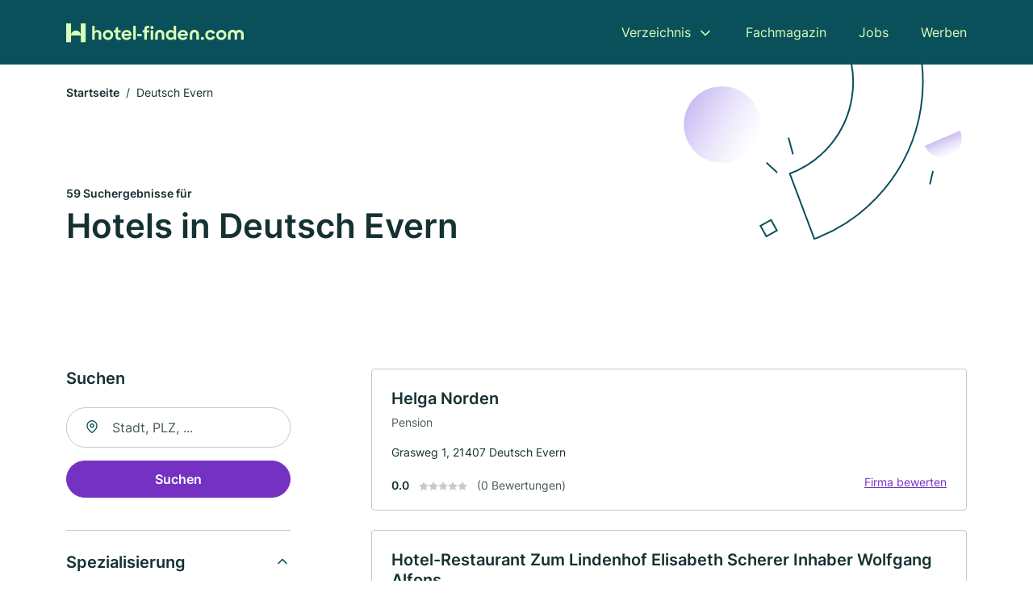

--- FILE ---
content_type: text/html; charset=utf-8
request_url: https://www.hotel-finden.com/deutsch-evern
body_size: 9972
content:
<!DOCTYPE html><html lang="de"><head><meta charset="utf-8"><meta http-equiv="X-UA-Compatible" content="IE=edge,chrome=1"><meta name="viewport" content="width=device-width, initial-scale=1, shrink-to-fit=no"><title>✅ Hotels, Pensionen und Motels in Deutsch Evern ► 59 Top Hotels</title><meta name="description" content="Top Hotels, Motels und Pensionen in Deutsch Evern finden, für Urlaub oder Business Trip ✓ Mit Bewertungen ★ Kontakt ☎ und Stadtplan."><meta name="robots" content="noindex, follow"><link rel="preconnect" href="https://cdn.consentmanager.net"><link rel="preconnect" href="https://cdn.firmenweb.de"><link rel="preconnect" href="https://img.firmenweb.de"><link rel="preconnect" href="https://traffic.firmenweb.de"><link rel="preconnect" href="https://traffic.pages24.io"><meta property="og:type" content="website"><meta property="og:locale" content="de_DE"><meta property="og:title" content="✅ Hotels, Pensionen und Motels in Deutsch Evern ► 59 Top Hotels"><meta property="og:description" content="Top Hotels, Motels und Pensionen in Deutsch Evern finden, für Urlaub oder Business Trip ✓ Mit Bewertungen ★ Kontakt ☎ und Stadtplan."><meta property="og:site_name" content="✅ Hotels, Pensionen und Motels in Deutsch Evern ► 59 Top Hotels"><meta property="og:url" content=""><meta property="og:image" content=""><meta name="twitter:card" content="summary"><meta name="twitter:site" content="@"><meta name="twitter:title" content="✅ Hotels, Pensionen und Motels in Deutsch Evern ► 59 Top Hotels"><meta name="twitter:description" content="Top Hotels, Motels und Pensionen in Deutsch Evern finden, für Urlaub oder Business Trip ✓ Mit Bewertungen ★ Kontakt ☎ und Stadtplan."><meta name="twitter:image" content=""><link rel="shortcut icon" href="https://cdn.firmenweb.de/assets/hotel-finden.com/favicon.ico" type="image/x-icon"><link rel="stylesheet" type="text/css" href="/css/style-BD3CI2F3.css"></head><body><header class="page-header" role="banner"><div class="container"><nav aria-label="Hauptnavigation"><a class="logo" href="/" aria-label="Zur Startseite von Hotel-finden.com" data-dark="https://cdn.firmenweb.de/assets/hotel-finden.com/logo.svg" data-light="https://cdn.firmenweb.de/assets/hotel-finden.com/logo/secondary.svg"><img src="https://cdn.firmenweb.de/assets/hotel-finden.com/logo.svg" alt="Hotel-finden.com Logo"></a><ul class="navigate" role="menubar"><li class="dropdown" id="directory-dropdown"><button role="menuitem" aria-haspopup="true" aria-expanded="false" aria-controls="directory-menu">Verzeichnis</button><ul id="directory-menu" role="menu"><li role="none"><a href="/staedte" role="menuitem">Alle Städte</a></li><li role="none"><a href="/deutschland" role="menuitem">Alle Firmen</a></li></ul></li><li role="none"><a href="/magazin" role="menuitem">Fachmagazin</a></li><li role="none"><a href="/jobs" role="menuitem">Jobs</a></li><li role="none"><a href="/werben" role="menuitem">Werben</a></li></ul><div class="search-icon" role="button" tabindex="0" aria-label="Suche öffnen"><svg xmlns="http://www.w3.org/2000/svg" width="18" height="18" viewBox="0 0 24 24" fill="none" stroke="currentColor" stroke-width="2" stroke-linecap="round" stroke-linejoin="round" class="feather feather-search"><circle cx="11" cy="11" r="8"></circle><line x1="21" y1="21" x2="16.65" y2="16.65"></line></svg></div><div class="menu-icon" role="button" tabindex="0" aria-expanded="false" aria-label="Menü öffnen"><span></span></div></nav><div class="mobile-nav"></div><div class="search-nav"><button class="btn-close s-close" tabindex="0" type="button" aria-label="Schließen"><svg xmlns="http://www.w3.org/2000/svg" width="35" height="35" viewBox="0 0 24 24" fill="none" stroke="#0a505b" stroke-width="2" stroke-linecap="round" stroke-linejoin="round" class="feather feather-x"><line x1="18" y1="6" x2="6" y2="18"></line><line x1="6" y1="6" x2="18" y2="18"></line></svg></button><form class="form-search"><div class="select-icon"><svg xmlns="http://www.w3.org/2000/svg" width="16" height="16" viewBox="0 0 24 24" fill="none" stroke="currentColor" stroke-width="2" stroke-linecap="round" stroke-linejoin="round" class="feather feather-search" aria-hidden="true" focusable="false"><circle cx="11" cy="11" r="8"></circle><line x1="21" y1="21" x2="16.65" y2="16.65"></line></svg><label class="visually-hidden" for="keyword-select-layout">Keyword auswählen</label><select class="autocomplete-keywords" id="keyword-select-layout"><option value="pension">Pension</option><option value="businesshotel">Businesshotel</option><option value="sporthotel">Sporthotel</option><option value="kurhotel">Kurhotel</option><option value="landhotel">Landhotel</option><option value="beautyhotel">Beautyhotel</option><option value="romantikhotel">Romantikhotel</option><option value="aparthotel">Aparthotel</option><option value="hotel">Hotel</option><option value="ferienwohnung">Ferienwohnung</option><option value="zimmervermietung">Zimmervermietung</option><option value="restaurant">Restaurant</option><option value="alpenhotel">Alpenhotel</option><option value="reisebuero">Reisebüro</option><option value="flughafenhotel">Flughafenhotel</option><option value="ferienhaeuser">Ferienhäuser</option><option value="biergarten">Biergarten</option><option value="eventlocation">Eventlocation</option><option value="hochzeitsdienstleistungen">Hochzeitsdienstleistungen</option><option value="wellness">Wellness</option></select></div><div class="input-icon"><svg xmlns="http://www.w3.org/2000/svg" width="16" height="16" viewBox="0 0 24 24" fill="none" stroke="currentColor" stroke-width="2" stroke-linecap="round" stroke-linejoin="round" class="feather feather-map-pin" aria-hidden="true" focusable="false"><path d="M21 10c0 7-9 13-9 13s-9-6-9-13a9 9 0 0 1 18 0z"></path><circle cx="12" cy="10" r="3"></circle></svg><label class="visually-hidden" for="location-input-layout">Suche nach Ort</label><input class="autocomplete-locations" id="location-input-layout" type="search" autocorrect="off" autocomplete="off" autocapitalize="off"></div><button type="submit">Suchen</button></form></div></div></header><div class="spacer"></div><main><div class="page-search"><script type="application/ld+json">{"@context":"https://schema.org","@type":"CollectionPage","mainEntity":{"@type":"ItemList","name":"✅ Hotels, Pensionen und Motels in Deutsch Evern ► 59 Top Hotels","itemListElement":[{"@type":"ListItem","position":1,"url":"https://www.hotel-finden.com/deutsch-evern/helga-norden-237367.html","item":{"@context":"https://schema.org","@type":"LodgingBusiness","name":"Helga Norden","url":"https://www.hotel-finden.com/deutsch-evern/helga-norden-237367.html","address":{"@type":"PostalAddress","streetAddress":"Grasweg 1","addressLocality":"Deutsch Evern","postalCode":"21407","addressCountry":"Deutschland"},"geo":{"@type":"GeoCoordinates","latitude":53.1991105,"longitude":10.4411231},"potentialAction":{"@type":"ReviewAction","target":{"@type":"EntryPoint","urlTemplate":"https://www.hotel-finden.com/deutsch-evern/helga-norden-237367.html#bewertung"}},"sameAs":[],"telephone":"+494131791446","openingHoursSpecification":[],"hasOfferCatalog":{"@type":"OfferCatalog","name":"Helga Norden","itemListElement":[{"@type":"Offer","itemOffered":{"@type":"Service","name":"Pension","identifier":"pension"}}]}}},{"@type":"ListItem","position":2,"url":"https://www.hotel-finden.com/melbeck/hotel-restaurant-zum-lindenhof-elisabeth-scherer-inhaber-wolfgang-alfons-237324.html","item":{"@context":"https://schema.org","@type":"LodgingBusiness","name":"Hotel-Restaurant Zum Lindenhof Elisabeth Scherer Inhaber Wolfgang Alfons","url":"https://www.hotel-finden.com/melbeck/hotel-restaurant-zum-lindenhof-elisabeth-scherer-inhaber-wolfgang-alfons-237324.html","address":{"@type":"PostalAddress","streetAddress":"Uelzener Straße 17","addressLocality":"Melbeck","postalCode":"21406","addressCountry":"Deutschland"},"geo":{"@type":"GeoCoordinates","latitude":53.1788197,"longitude":10.41159575},"potentialAction":{"@type":"ReviewAction","target":{"@type":"EntryPoint","urlTemplate":"https://www.hotel-finden.com/melbeck/hotel-restaurant-zum-lindenhof-elisabeth-scherer-inhaber-wolfgang-alfons-237324.html#bewertung"}},"sameAs":[],"telephone":"04134/274","faxNumber":"04134/909764","openingHoursSpecification":[]}},{"@type":"ListItem","position":3,"url":"https://www.hotel-finden.com/lueneburg/einzigartig-hotel-und-gastronomie-gmbh-aXmX8v.html","item":{"@context":"https://schema.org","@type":"LodgingBusiness","name":"einzigartig - Hotel und Gastronomie GmbH","url":"https://www.hotel-finden.com/lueneburg/einzigartig-hotel-und-gastronomie-gmbh-aXmX8v.html","address":{"@type":"PostalAddress","streetAddress":"Lünertorstr. 3","addressLocality":"Lüneburg","postalCode":"21335","addressCountry":"Deutschland"},"geo":{"@type":"GeoCoordinates","latitude":53.2130077,"longitude":10.3924227},"potentialAction":{"@type":"ReviewAction","target":{"@type":"EntryPoint","urlTemplate":"https://www.hotel-finden.com/lueneburg/einzigartig-hotel-und-gastronomie-gmbh-aXmX8v.html#bewertung"}},"sameAs":[],"openingHoursSpecification":[]}},{"@type":"ListItem","position":4,"url":"https://www.hotel-finden.com/lueneburg/renate-u-siegfried-sens-4487718.html","item":{"@context":"https://schema.org","@type":"LodgingBusiness","name":"Renate und Siegfried Sens","url":"https://www.hotel-finden.com/lueneburg/renate-u-siegfried-sens-4487718.html","address":{"@type":"PostalAddress","streetAddress":"Klosterkamp 50","addressLocality":"Lüneburg","postalCode":"21337","addressCountry":"Deutschland"},"geo":{"@type":"GeoCoordinates","latitude":53.228804,"longitude":10.4446208},"potentialAction":{"@type":"ReviewAction","target":{"@type":"EntryPoint","urlTemplate":"https://www.hotel-finden.com/lueneburg/renate-u-siegfried-sens-4487718.html#bewertung"}},"sameAs":[],"telephone":"+49413150699","openingHoursSpecification":[],"hasOfferCatalog":{"@type":"OfferCatalog","name":"Renate und Siegfried Sens","itemListElement":[{"@type":"Offer","itemOffered":{"@type":"Service","name":"Pension","identifier":"pension"}}]}}},{"@type":"ListItem","position":5,"url":"https://www.hotel-finden.com/lueneburg/hotel-drege-gmbh-co-kg-61465.html","item":{"@context":"https://schema.org","@type":"LodgingBusiness","name":"Hotel Drege GmbH & Co. KG","url":"https://www.hotel-finden.com/lueneburg/hotel-drege-gmbh-co-kg-61465.html","address":{"@type":"PostalAddress","streetAddress":"Munstermannskamp 10","addressLocality":"Lüneburg","postalCode":"21335","addressCountry":"Deutschland"},"geo":{"@type":"GeoCoordinates","latitude":53.2320907,"longitude":10.4029933},"potentialAction":{"@type":"ReviewAction","target":{"@type":"EntryPoint","urlTemplate":"https://www.hotel-finden.com/lueneburg/hotel-drege-gmbh-co-kg-61465.html#bewertung"}},"sameAs":[],"telephone":"+494131759910","faxNumber":"+4941317599175","openingHoursSpecification":[],"hasOfferCatalog":{"@type":"OfferCatalog","name":"Hotel Drege GmbH & Co. KG","itemListElement":[{"@type":"Offer","itemOffered":{"@type":"Service","name":"Businesshotel","identifier":"businesshotel"}}]}}},{"@type":"ListItem","position":6,"url":"https://www.hotel-finden.com/lueneburg/drege-gmbh-aXmX8p.html","item":{"@context":"https://schema.org","@type":"LodgingBusiness","name":"Drege GmbH","url":"https://www.hotel-finden.com/lueneburg/drege-gmbh-aXmX8p.html","address":{"@type":"PostalAddress","streetAddress":"Munstermannskamp 10","addressLocality":"Lüneburg","postalCode":"21335","addressCountry":"Deutschland"},"geo":{"@type":"GeoCoordinates","latitude":53.2321892,"longitude":10.4031096},"potentialAction":{"@type":"ReviewAction","target":{"@type":"EntryPoint","urlTemplate":"https://www.hotel-finden.com/lueneburg/drege-gmbh-aXmX8p.html#bewertung"}},"sameAs":[],"telephone":"+494131759910","faxNumber":"+4941317599175","openingHoursSpecification":[]}},{"@type":"ListItem","position":7,"url":"https://www.hotel-finden.com/melbeck/motel-lueneburg-sued-1588723.html","item":{"@context":"https://schema.org","@type":"LodgingBusiness","name":"Motel Lüneburg GmbH & Co. KG","url":"https://www.hotel-finden.com/melbeck/motel-lueneburg-sued-1588723.html","address":{"@type":"PostalAddress","streetAddress":"Am Alten Werk 4","addressLocality":"Melbeck","postalCode":"21406","addressCountry":"Deutschland"},"geo":{"@type":"GeoCoordinates","latitude":53.184370319378,"longitude":10.37085095723},"potentialAction":{"@type":"ReviewAction","target":{"@type":"EntryPoint","urlTemplate":"https://www.hotel-finden.com/melbeck/motel-lueneburg-sued-1588723.html#bewertung"}},"sameAs":[],"telephone":"+494134907797","faxNumber":"+494134907789","openingHoursSpecification":[]}},{"@type":"ListItem","position":8,"url":"https://www.hotel-finden.com/lueneburg/park-hotel-61344.html","item":{"@context":"https://schema.org","@type":"LodgingBusiness","name":"Park-Hotel Lüneburg","url":"https://www.hotel-finden.com/lueneburg/park-hotel-61344.html","address":{"@type":"PostalAddress","streetAddress":"Uelzener Str. 27","addressLocality":"Lüneburg","postalCode":"21335","addressCountry":"Deutschland"},"geo":{"@type":"GeoCoordinates","latitude":53.237865,"longitude":10.404546},"potentialAction":{"@type":"ReviewAction","target":{"@type":"EntryPoint","urlTemplate":"https://www.hotel-finden.com/lueneburg/park-hotel-61344.html#bewertung"}},"sameAs":[],"telephone":"+49413141125","faxNumber":"+494131407141","openingHoursSpecification":[]}},{"@type":"ListItem","position":9,"url":"https://www.hotel-finden.com/lueneburg/seminaris-hotel-und-kongressstaetten-betriebs-gmbh-1808483.html","item":{"@context":"https://schema.org","@type":"LodgingBusiness","name":"SEMINARIS Hotel- und Kongressstätten- Betriebs-GmbH","url":"https://www.hotel-finden.com/lueneburg/seminaris-hotel-und-kongressstaetten-betriebs-gmbh-1808483.html","address":{"@type":"PostalAddress","streetAddress":"Soltauer Straße 3","addressLocality":"Lüneburg","postalCode":"21335","addressCountry":"Deutschland"},"geo":{"@type":"GeoCoordinates","latitude":53.2413172,"longitude":10.4022165},"potentialAction":{"@type":"ReviewAction","target":{"@type":"EntryPoint","urlTemplate":"https://www.hotel-finden.com/lueneburg/seminaris-hotel-und-kongressstaetten-betriebs-gmbh-1808483.html#bewertung"}},"sameAs":[],"telephone":"04131/713700","faxNumber":"04131/403583","openingHoursSpecification":[]}},{"@type":"ListItem","position":10,"url":"https://www.hotel-finden.com/lueneburg/seminaris-hotel-und-kongressstaetten-betriebs-gmbh-61341.html","item":{"@context":"https://schema.org","@type":"LodgingBusiness","name":"Seminaris Hotel- und Kongressstätten- Betriebs GmbH","url":"https://www.hotel-finden.com/lueneburg/seminaris-hotel-und-kongressstaetten-betriebs-gmbh-61341.html","address":{"@type":"PostalAddress","streetAddress":"Soltauer Straße 3","addressLocality":"Lüneburg","postalCode":"21335","addressCountry":"Deutschland"},"geo":{"@type":"GeoCoordinates","latitude":53.2419092,"longitude":10.4034577},"potentialAction":{"@type":"ReviewAction","target":{"@type":"EntryPoint","urlTemplate":"https://www.hotel-finden.com/lueneburg/seminaris-hotel-und-kongressstaetten-betriebs-gmbh-61341.html#bewertung"}},"sameAs":[],"telephone":"04131/7130","openingHoursSpecification":[],"hasOfferCatalog":{"@type":"OfferCatalog","name":"Seminaris Hotel- und Kongressstätten- Betriebs GmbH","itemListElement":[{"@type":"Offer","itemOffered":{"@type":"Service","name":"Businesshotel","identifier":"businesshotel"}},{"@type":"Offer","itemOffered":{"@type":"Service","name":"Sporthotel","identifier":"sporthotel"}}]}}},{"@type":"ListItem","position":11,"url":"https://www.hotel-finden.com/lueneburg/hotel-bargenturm-3952916.html","item":{"@context":"https://schema.org","@type":"LodgingBusiness","name":"Hotel Bargenturm GmbH & Co. KG","url":"https://www.hotel-finden.com/lueneburg/hotel-bargenturm-3952916.html","address":{"@type":"PostalAddress","streetAddress":"Vor der Sülze 2 - 4","addressLocality":"Lüneburg","postalCode":"21335","addressCountry":"Deutschland"},"geo":{"@type":"GeoCoordinates","latitude":53.2458723,"longitude":10.4017917},"potentialAction":{"@type":"ReviewAction","target":{"@type":"EntryPoint","urlTemplate":"https://www.hotel-finden.com/lueneburg/hotel-bargenturm-3952916.html#bewertung"}},"sameAs":[],"telephone":"04131/7290","faxNumber":"04131/729499","openingHoursSpecification":[]}},{"@type":"ListItem","position":12,"url":"https://www.hotel-finden.com/lueneburg/bergstroem-luener-muehle-restaurant-weinhandlung-61487.html","item":{"@context":"https://schema.org","@type":"LodgingBusiness","name":"Bergström Lüner Mühle Restaurant & Weinhandlung","url":"https://www.hotel-finden.com/lueneburg/bergstroem-luener-muehle-restaurant-weinhandlung-61487.html","address":{"@type":"PostalAddress","streetAddress":"Bei der Lüner Mühle 1","addressLocality":"Lüneburg","postalCode":"21335","addressCountry":"Deutschland"},"geo":{"@type":"GeoCoordinates","latitude":53.2506983,"longitude":10.414067},"potentialAction":{"@type":"ReviewAction","target":{"@type":"EntryPoint","urlTemplate":"https://www.hotel-finden.com/lueneburg/bergstroem-luener-muehle-restaurant-weinhandlung-61487.html#bewertung"}},"sameAs":[],"telephone":"+494131308300","openingHoursSpecification":[]}},{"@type":"ListItem","position":13,"url":"https://www.hotel-finden.com/lueneburg/hotel-scheffler-ingeborg-scheffler-inh-andreas-reinhardt-ek-235891.html","item":{"@context":"https://schema.org","@type":"LodgingBusiness","name":"Hotel Scheffler Ingeborg Scheffler, Inh. Andreas Reinhardt e. K.","url":"https://www.hotel-finden.com/lueneburg/hotel-scheffler-ingeborg-scheffler-inh-andreas-reinhardt-ek-235891.html","address":{"@type":"PostalAddress","streetAddress":"Bardowicker Str. 7","addressLocality":"Lüneburg","postalCode":"21335","addressCountry":"Deutschland"},"geo":{"@type":"GeoCoordinates","latitude":53.2504114,"longitude":10.4088219},"potentialAction":{"@type":"ReviewAction","target":{"@type":"EntryPoint","urlTemplate":"https://www.hotel-finden.com/lueneburg/hotel-scheffler-ingeborg-scheffler-inh-andreas-reinhardt-ek-235891.html#bewertung"}},"sameAs":[],"telephone":"+49413120080","faxNumber":"+494131200820","openingHoursSpecification":[]}},{"@type":"ListItem","position":14,"url":"https://www.hotel-finden.com/lueneburg/hotel-in-lueneburg-besitz-gmbh-aXmX8d.html","item":{"@context":"https://schema.org","@type":"LodgingBusiness","name":"Hotel in Lüneburg Besitz GmbH","url":"https://www.hotel-finden.com/lueneburg/hotel-in-lueneburg-besitz-gmbh-aXmX8d.html","address":{"@type":"PostalAddress","streetAddress":"Auf dem Meere 47","addressLocality":"Lüneburg","postalCode":"21335","addressCountry":"Deutschland"},"geo":{"@type":"GeoCoordinates","latitude":53.25,"longitude":10.40521},"potentialAction":{"@type":"ReviewAction","target":{"@type":"EntryPoint","urlTemplate":"https://www.hotel-finden.com/lueneburg/hotel-in-lueneburg-besitz-gmbh-aXmX8d.html#bewertung"}},"sameAs":[],"openingHoursSpecification":[]}},{"@type":"ListItem","position":15,"url":"https://www.hotel-finden.com/lueneburg/hotel-bremer-hof-inh-thomas-brakel-1340739.html","item":{"@context":"https://schema.org","@type":"LodgingBusiness","name":"Hotel Bremer Hof Inh.: Thomas Brakel e. K.","url":"https://www.hotel-finden.com/lueneburg/hotel-bremer-hof-inh-thomas-brakel-1340739.html","address":{"@type":"PostalAddress","streetAddress":"Lüner Str. 12 - 13","addressLocality":"Lüneburg","postalCode":"21335","addressCountry":"Deutschland"},"geo":{"@type":"GeoCoordinates","latitude":53.2513843,"longitude":10.4133092},"potentialAction":{"@type":"ReviewAction","target":{"@type":"EntryPoint","urlTemplate":"https://www.hotel-finden.com/lueneburg/hotel-bremer-hof-inh-thomas-brakel-1340739.html#bewertung"}},"sameAs":[],"telephone":"+4941312240","faxNumber":"+494131224224","openingHoursSpecification":[]}},{"@type":"ListItem","position":16,"url":"https://www.hotel-finden.com/lueneburg/hotel-heidpark-lueneburg-restaurant-zum-bierstein-inh-klaus-schlegel-52882.html","item":{"@context":"https://schema.org","@type":"LodgingBusiness","name":"Hotel Heidpark Lüneburg - Restaurant Zum Bierstein, Inh. Klaus Schlegel e. K.","url":"https://www.hotel-finden.com/lueneburg/hotel-heidpark-lueneburg-restaurant-zum-bierstein-inh-klaus-schlegel-52882.html","address":{"@type":"PostalAddress","streetAddress":"Vor dem Neuen Tore 12","addressLocality":"Lüneburg","postalCode":"21339","addressCountry":"Deutschland"},"geo":{"@type":"GeoCoordinates","latitude":53.250322,"longitude":10.3910964},"potentialAction":{"@type":"ReviewAction","target":{"@type":"EntryPoint","urlTemplate":"https://www.hotel-finden.com/lueneburg/hotel-heidpark-lueneburg-restaurant-zum-bierstein-inh-klaus-schlegel-52882.html#bewertung"}},"sameAs":[],"telephone":"+491734032066","faxNumber":"+494131673239","openingHoursSpecification":[]}},{"@type":"ListItem","position":17,"url":"https://www.hotel-finden.com/kirchgellersen/ursula-wulf-237216.html","item":{"@context":"https://schema.org","@type":"LodgingBusiness","name":"Ursula Wulf","url":"https://www.hotel-finden.com/kirchgellersen/ursula-wulf-237216.html","address":{"@type":"PostalAddress","streetAddress":"Heiligenthaler Str. 10","addressLocality":"Kirchgellersen","postalCode":"21394","addressCountry":"Deutschland"},"geo":{"@type":"GeoCoordinates","latitude":53.2289226,"longitude":10.301782},"potentialAction":{"@type":"ReviewAction","target":{"@type":"EntryPoint","urlTemplate":"https://www.hotel-finden.com/kirchgellersen/ursula-wulf-237216.html#bewertung"}},"sameAs":[],"telephone":"+4941357337","openingHoursSpecification":[],"hasOfferCatalog":{"@type":"OfferCatalog","name":"Ursula Wulf","itemListElement":[{"@type":"Offer","itemOffered":{"@type":"Service","name":"Pension","identifier":"pension"}}]}}},{"@type":"ListItem","position":18,"url":"https://www.hotel-finden.com/suedergellersen/gaststaette-zum-perkeo-237222.html","item":{"@context":"https://schema.org","@type":"LodgingBusiness","name":"Gaststätte Zum Perkeo","url":"https://www.hotel-finden.com/suedergellersen/gaststaette-zum-perkeo-237222.html","address":{"@type":"PostalAddress","streetAddress":"Forstweg 2","addressLocality":"Südergellersen","postalCode":"21394","addressCountry":"Deutschland"},"geo":{"@type":"GeoCoordinates","latitude":53.2074503,"longitude":10.2909904},"potentialAction":{"@type":"ReviewAction","target":{"@type":"EntryPoint","urlTemplate":"https://www.hotel-finden.com/suedergellersen/gaststaette-zum-perkeo-237222.html#bewertung"}},"sameAs":[],"telephone":"04135/7623","openingHoursSpecification":[],"hasOfferCatalog":{"@type":"OfferCatalog","name":"Gaststätte Zum Perkeo","itemListElement":[{"@type":"Offer","itemOffered":{"@type":"Service","name":"Pension","identifier":"pension"}}]}}},{"@type":"ListItem","position":19,"url":"https://www.hotel-finden.com/adendorf/gtb-hotelbetriebs-gmbh-aXmQpR.html","item":{"@context":"https://schema.org","@type":"LodgingBusiness","name":"GTB Hotelbetriebs GmbH","url":"https://www.hotel-finden.com/adendorf/gtb-hotelbetriebs-gmbh-aXmQpR.html","address":{"@type":"PostalAddress","streetAddress":"Scharnebecker Weg 15","addressLocality":"Adendorf","postalCode":"21365","addressCountry":"Deutschland"},"geo":{"@type":"GeoCoordinates","latitude":53.289272,"longitude":10.4521068},"potentialAction":{"@type":"ReviewAction","target":{"@type":"EntryPoint","urlTemplate":"https://www.hotel-finden.com/adendorf/gtb-hotelbetriebs-gmbh-aXmQpR.html#bewertung"}},"sameAs":[],"openingHoursSpecification":[]}},{"@type":"ListItem","position":20,"url":"https://www.hotel-finden.com/reinstorf/hkf-hotelbetriebs-gmbh-aXmZ76.html","item":{"@context":"https://schema.org","@type":"LodgingBusiness","name":"HKF Hotelbetriebs GmbH","url":"https://www.hotel-finden.com/reinstorf/hkf-hotelbetriebs-gmbh-aXmZ76.html","address":{"@type":"PostalAddress","streetAddress":"Alte Schulstr. 6","addressLocality":"Reinstorf","postalCode":"21400","addressCountry":"Deutschland"},"geo":{"@type":"GeoCoordinates","latitude":53.2339777,"longitude":10.5741186},"potentialAction":{"@type":"ReviewAction","target":{"@type":"EntryPoint","urlTemplate":"https://www.hotel-finden.com/reinstorf/hkf-hotelbetriebs-gmbh-aXmZ76.html#bewertung"}},"sameAs":[],"openingHoursSpecification":[]}}]}}</script><header><div class="container"><div class="decorative-svg" aria-hidden="true"><svg xmlns="http://www.w3.org/2000/svg" width="348" height="220"><defs><linearGradient id="b" x1=".5" x2=".5" y2="1" gradientUnits="objectBoundingBox"><stop offset="0" stop-color="#cabcf3"/><stop offset="1" stop-color="#fff" stop-opacity=".604"/></linearGradient><clipPath id="a"><path data-name="Rectangle 3310" transform="translate(798 80)" fill="none" stroke="#707070" d="M0 0h348v220H0z"/></clipPath></defs><g data-name="Mask Group 14359" transform="translate(-798 -80)" clip-path="url(#a)"><g data-name="Group 22423" transform="rotate(165.02 874.682 272.94)"><path data-name="Path 15020" d="M47.622 16.8a23.657 23.657 0 0 1-23.811 23.807C9.759 40.411 0 29.872 0 16.8c1.19-.106 47.473-.431 47.622 0Z" transform="rotate(172 307.555 182.771)" fill="url(#b)"/><path data-name="Line 817" fill="none" stroke="#0a505b" stroke-linecap="round" stroke-linejoin="round" stroke-width="2" d="m795.764 356.904-.053-19.918"/><path data-name="Line 818" fill="none" stroke="#0a505b" stroke-linecap="round" stroke-linejoin="round" stroke-width="2" d="m829.784 334.186-8.987-14.086"/><path data-name="Line 822" fill="none" stroke="#0a505b" stroke-linecap="round" stroke-linejoin="round" stroke-width="2" d="m633.804 270.827 7.276-13.579"/><path data-name="Path 15022" d="M628.065 350.2a207.307 207.307 0 0 0 22.517 207.394l69.559-51.25a121 121 0 0 1 85.573-192.2l-8.458-85.986A207.307 207.307 0 0 0 628.066 350.2" fill="none" stroke="#0a505b" stroke-width="2"/><g data-name="Rectangle 2717" fill="none" stroke="#0a505b" stroke-width="2"><path stroke="none" d="m858.727 261.827-16.495 4.113-4.113-16.495 16.495-4.113z"/><path d="m857.515 261.099-14.555 3.628-3.628-14.554 14.554-3.629z"/></g><circle data-name="Ellipse 374" cx="47.498" cy="47.498" r="47.498" transform="rotate(135 387.366 391.581)" fill="url(#b)"/></g></g></svg>
</div><nav aria-label="Brotkrumen"><ol class="breadcrumb"><li class="breadcrumb-item"><a href="https://www.hotel-finden.com">Startseite</a></li><li class="breadcrumb-item active" aria-current="page">Deutsch Evern</li></ol></nav><script type="application/ld+json">{
    "@context": "https://schema.org",
    "@type": "BreadcrumbList",
    "itemListElement": [{"@type":"ListItem","position":1,"name":"Startseite","item":"https://www.hotel-finden.com"},{"@type":"ListItem","position":2,"name":"Deutsch Evern","item":"https://www.hotel-finden.com/deutsch-evern"}]
}</script><h1><small>59 Suchergebnisse für </small><br>Hotels in Deutsch Evern</h1><div class="callout-sm-mobile"></div></div></header><div class="filter-spec-mobile"></div><div class="container"><div class="search-results"><aside class="filters" role="complementary" aria-label="Filteroptionen"><div class="filter"><h2 class="h4 title">Suchen</h2><form class="form-search"><div class="input-icon"><svg xmlns="http://www.w3.org/2000/svg" width="16" height="16" viewBox="0 0 24 24" fill="none" stroke="currentColor" stroke-width="2" stroke-linecap="round" stroke-linejoin="round" class="feather feather-map-pin" aria-hidden="true" focusable="false"><path d="M21 10c0 7-9 13-9 13s-9-6-9-13a9 9 0 0 1 18 0z"></path><circle cx="12" cy="10" r="3"></circle></svg><label class="visually-hidden" for="location-input">Suche nach Ort</label><input class="autocomplete-locations" id="location-input" type="search" name="city" autocorrect="off" autocomplete="off" autocapitalize="off"></div><button class="btn btn-primary" type="submit">Suchen</button></form></div><div class="filter"><button class="expand" type="button" aria-controls="keywords-filters-panel" aria-expanded="true">Spezialisierung</button><div class="filter-spec" id="keywords-filters-panel"><ul><li><a href="/pension-in-deutsch-evern">Pension (17)</a></li><li><a href="/landhotel-in-deutsch-evern">Landhotel (2)</a></li><li><a href="/sporthotel-in-deutsch-evern">Sporthotel (2)</a></li><li><a href="/businesshotel-in-deutsch-evern">Businesshotel (2)</a></li><li><a href="/kurhotel-in-deutsch-evern">Kurhotel (1)</a></li><li><a href="/romantikhotel-in-deutsch-evern">Romantikhotel (1)</a></li></ul></div></div><div class="filter"><button class="expand" type="button" aria-controls="location-filters-panel" aria-expanded="true">In der Nähe</button><div class="filter-city" id="location-filters-panel"><ul><li><a href="/lueneburg">Lüneburg (13)</a></li><li><a href="/egestorf">Egestorf (5)</a></li><li><a href="/brietlingen">Brietlingen (3)</a></li><li><a href="/oldendorf-luhe">Oldendorf (Luhe) (3)</a></li><li><a href="/lauenburg-elbe">Lauenburg/Elbe (3)</a></li><li><a href="/melbeck">Melbeck (2)</a></li><li><a href="/salzhausen">Salzhausen (2)</a></li><li><a href="/bleckede">Bleckede (2)</a></li><li><a href="/hohnstorf-elbe">Hohnstorf (Elbe) (1)</a></li><li><a href="/westergellersen">Westergellersen (1)</a></li></ul></div></div></aside><section class="results" aria-label="Suchergebnisse"><div class="profiles"><article class="profile" tabindex="0" onclick="location.href='/deutsch-evern/helga-norden-237367.html'" onkeydown="if(event.key === 'Enter' || event.key === ' ') {location.href='/deutsch-evern/helga-norden-237367.html'}" role="link"><h2 class="name">Helga Norden</h2><p class="services">Pension</p><address class="address">Grasweg 1,  21407 Deutsch Evern</address><div class="rating"><strong class="avg">0.0</strong><div class="ratingstars"><span aria-hidden="true"><svg xmlns="http://www.w3.org/2000/svg" width="12" height="11.412" viewBox="0 0 12 11.412"><path id="star" d="M8,2,9.854,5.756,14,6.362,11,9.284l.708,4.128L8,11.462l-3.708,1.95L5,9.284,2,6.362l4.146-.606Z" transform="translate(-2 -2)" fill="#c7c7ce"/></svg></span><span aria-hidden="true"><svg xmlns="http://www.w3.org/2000/svg" width="12" height="11.412" viewBox="0 0 12 11.412"><path id="star" d="M8,2,9.854,5.756,14,6.362,11,9.284l.708,4.128L8,11.462l-3.708,1.95L5,9.284,2,6.362l4.146-.606Z" transform="translate(-2 -2)" fill="#c7c7ce"/></svg></span><span aria-hidden="true"><svg xmlns="http://www.w3.org/2000/svg" width="12" height="11.412" viewBox="0 0 12 11.412"><path id="star" d="M8,2,9.854,5.756,14,6.362,11,9.284l.708,4.128L8,11.462l-3.708,1.95L5,9.284,2,6.362l4.146-.606Z" transform="translate(-2 -2)" fill="#c7c7ce"/></svg></span><span aria-hidden="true"><svg xmlns="http://www.w3.org/2000/svg" width="12" height="11.412" viewBox="0 0 12 11.412"><path id="star" d="M8,2,9.854,5.756,14,6.362,11,9.284l.708,4.128L8,11.462l-3.708,1.95L5,9.284,2,6.362l4.146-.606Z" transform="translate(-2 -2)" fill="#c7c7ce"/></svg></span><span aria-hidden="true"><svg xmlns="http://www.w3.org/2000/svg" width="12" height="11.412" viewBox="0 0 12 11.412"><path id="star" d="M8,2,9.854,5.756,14,6.362,11,9.284l.708,4.128L8,11.462l-3.708,1.95L5,9.284,2,6.362l4.146-.606Z" transform="translate(-2 -2)" fill="#c7c7ce"/></svg></span></div><small class="num">(0 Bewertungen)</small><a class="cta" href="/deutsch-evern/helga-norden-237367.html#bewertung">Firma bewerten</a></div></article><article class="profile" tabindex="0" onclick="location.href='/melbeck/hotel-restaurant-zum-lindenhof-elisabeth-scherer-inhaber-wolfgang-alfons-237324.html'" onkeydown="if(event.key === 'Enter' || event.key === ' ') {location.href='/melbeck/hotel-restaurant-zum-lindenhof-elisabeth-scherer-inhaber-wolfgang-alfons-237324.html'}" role="link"><h2 class="name">Hotel-Restaurant Zum Lindenhof Elisabeth Scherer Inhaber Wolfgang Alfons</h2><p class="services"></p><address class="address">Uelzener Straße 17,  21406 Melbeck</address><div class="rating"><strong class="avg">0.0</strong><div class="ratingstars"><span aria-hidden="true"><svg xmlns="http://www.w3.org/2000/svg" width="12" height="11.412" viewBox="0 0 12 11.412"><path id="star" d="M8,2,9.854,5.756,14,6.362,11,9.284l.708,4.128L8,11.462l-3.708,1.95L5,9.284,2,6.362l4.146-.606Z" transform="translate(-2 -2)" fill="#c7c7ce"/></svg></span><span aria-hidden="true"><svg xmlns="http://www.w3.org/2000/svg" width="12" height="11.412" viewBox="0 0 12 11.412"><path id="star" d="M8,2,9.854,5.756,14,6.362,11,9.284l.708,4.128L8,11.462l-3.708,1.95L5,9.284,2,6.362l4.146-.606Z" transform="translate(-2 -2)" fill="#c7c7ce"/></svg></span><span aria-hidden="true"><svg xmlns="http://www.w3.org/2000/svg" width="12" height="11.412" viewBox="0 0 12 11.412"><path id="star" d="M8,2,9.854,5.756,14,6.362,11,9.284l.708,4.128L8,11.462l-3.708,1.95L5,9.284,2,6.362l4.146-.606Z" transform="translate(-2 -2)" fill="#c7c7ce"/></svg></span><span aria-hidden="true"><svg xmlns="http://www.w3.org/2000/svg" width="12" height="11.412" viewBox="0 0 12 11.412"><path id="star" d="M8,2,9.854,5.756,14,6.362,11,9.284l.708,4.128L8,11.462l-3.708,1.95L5,9.284,2,6.362l4.146-.606Z" transform="translate(-2 -2)" fill="#c7c7ce"/></svg></span><span aria-hidden="true"><svg xmlns="http://www.w3.org/2000/svg" width="12" height="11.412" viewBox="0 0 12 11.412"><path id="star" d="M8,2,9.854,5.756,14,6.362,11,9.284l.708,4.128L8,11.462l-3.708,1.95L5,9.284,2,6.362l4.146-.606Z" transform="translate(-2 -2)" fill="#c7c7ce"/></svg></span></div><small class="num">(0 Bewertungen)</small><a class="cta" href="/melbeck/hotel-restaurant-zum-lindenhof-elisabeth-scherer-inhaber-wolfgang-alfons-237324.html#bewertung">Firma bewerten</a></div></article><article class="profile" tabindex="0" onclick="location.href='/lueneburg/einzigartig-hotel-und-gastronomie-gmbh-aXmX8v.html'" onkeydown="if(event.key === 'Enter' || event.key === ' ') {location.href='/lueneburg/einzigartig-hotel-und-gastronomie-gmbh-aXmX8v.html'}" role="link"><h2 class="name">einzigartig - Hotel und Gastronomie GmbH</h2><p class="services"></p><address class="address">Lünertorstr. 3,  21335 Lüneburg</address><div class="rating"><strong class="avg">0.0</strong><div class="ratingstars"><span aria-hidden="true"><svg xmlns="http://www.w3.org/2000/svg" width="12" height="11.412" viewBox="0 0 12 11.412"><path id="star" d="M8,2,9.854,5.756,14,6.362,11,9.284l.708,4.128L8,11.462l-3.708,1.95L5,9.284,2,6.362l4.146-.606Z" transform="translate(-2 -2)" fill="#c7c7ce"/></svg></span><span aria-hidden="true"><svg xmlns="http://www.w3.org/2000/svg" width="12" height="11.412" viewBox="0 0 12 11.412"><path id="star" d="M8,2,9.854,5.756,14,6.362,11,9.284l.708,4.128L8,11.462l-3.708,1.95L5,9.284,2,6.362l4.146-.606Z" transform="translate(-2 -2)" fill="#c7c7ce"/></svg></span><span aria-hidden="true"><svg xmlns="http://www.w3.org/2000/svg" width="12" height="11.412" viewBox="0 0 12 11.412"><path id="star" d="M8,2,9.854,5.756,14,6.362,11,9.284l.708,4.128L8,11.462l-3.708,1.95L5,9.284,2,6.362l4.146-.606Z" transform="translate(-2 -2)" fill="#c7c7ce"/></svg></span><span aria-hidden="true"><svg xmlns="http://www.w3.org/2000/svg" width="12" height="11.412" viewBox="0 0 12 11.412"><path id="star" d="M8,2,9.854,5.756,14,6.362,11,9.284l.708,4.128L8,11.462l-3.708,1.95L5,9.284,2,6.362l4.146-.606Z" transform="translate(-2 -2)" fill="#c7c7ce"/></svg></span><span aria-hidden="true"><svg xmlns="http://www.w3.org/2000/svg" width="12" height="11.412" viewBox="0 0 12 11.412"><path id="star" d="M8,2,9.854,5.756,14,6.362,11,9.284l.708,4.128L8,11.462l-3.708,1.95L5,9.284,2,6.362l4.146-.606Z" transform="translate(-2 -2)" fill="#c7c7ce"/></svg></span></div><small class="num">(0 Bewertungen)</small><a class="cta" href="/lueneburg/einzigartig-hotel-und-gastronomie-gmbh-aXmX8v.html#bewertung">Firma bewerten</a></div></article><div id="afs_inline"></div><article class="profile" tabindex="0" onclick="location.href='/lueneburg/renate-u-siegfried-sens-4487718.html'" onkeydown="if(event.key === 'Enter' || event.key === ' ') {location.href='/lueneburg/renate-u-siegfried-sens-4487718.html'}" role="link"><h2 class="name">Renate und Siegfried Sens</h2><p class="services">Pension</p><address class="address">Klosterkamp 50,  21337 Lüneburg</address><div class="rating"><strong class="avg">0.0</strong><div class="ratingstars"><span aria-hidden="true"><svg xmlns="http://www.w3.org/2000/svg" width="12" height="11.412" viewBox="0 0 12 11.412"><path id="star" d="M8,2,9.854,5.756,14,6.362,11,9.284l.708,4.128L8,11.462l-3.708,1.95L5,9.284,2,6.362l4.146-.606Z" transform="translate(-2 -2)" fill="#c7c7ce"/></svg></span><span aria-hidden="true"><svg xmlns="http://www.w3.org/2000/svg" width="12" height="11.412" viewBox="0 0 12 11.412"><path id="star" d="M8,2,9.854,5.756,14,6.362,11,9.284l.708,4.128L8,11.462l-3.708,1.95L5,9.284,2,6.362l4.146-.606Z" transform="translate(-2 -2)" fill="#c7c7ce"/></svg></span><span aria-hidden="true"><svg xmlns="http://www.w3.org/2000/svg" width="12" height="11.412" viewBox="0 0 12 11.412"><path id="star" d="M8,2,9.854,5.756,14,6.362,11,9.284l.708,4.128L8,11.462l-3.708,1.95L5,9.284,2,6.362l4.146-.606Z" transform="translate(-2 -2)" fill="#c7c7ce"/></svg></span><span aria-hidden="true"><svg xmlns="http://www.w3.org/2000/svg" width="12" height="11.412" viewBox="0 0 12 11.412"><path id="star" d="M8,2,9.854,5.756,14,6.362,11,9.284l.708,4.128L8,11.462l-3.708,1.95L5,9.284,2,6.362l4.146-.606Z" transform="translate(-2 -2)" fill="#c7c7ce"/></svg></span><span aria-hidden="true"><svg xmlns="http://www.w3.org/2000/svg" width="12" height="11.412" viewBox="0 0 12 11.412"><path id="star" d="M8,2,9.854,5.756,14,6.362,11,9.284l.708,4.128L8,11.462l-3.708,1.95L5,9.284,2,6.362l4.146-.606Z" transform="translate(-2 -2)" fill="#c7c7ce"/></svg></span></div><small class="num">(0 Bewertungen)</small><a class="cta" href="/lueneburg/renate-u-siegfried-sens-4487718.html#bewertung">Firma bewerten</a></div></article><article class="profile" tabindex="0" onclick="location.href='/lueneburg/hotel-drege-gmbh-co-kg-61465.html'" onkeydown="if(event.key === 'Enter' || event.key === ' ') {location.href='/lueneburg/hotel-drege-gmbh-co-kg-61465.html'}" role="link"><h2 class="name">Hotel Drege GmbH & Co. KG</h2><p class="services">Businesshotel</p><address class="address">Munstermannskamp 10,  21335 Lüneburg</address><div class="rating"><strong class="avg">0.0</strong><div class="ratingstars"><span aria-hidden="true"><svg xmlns="http://www.w3.org/2000/svg" width="12" height="11.412" viewBox="0 0 12 11.412"><path id="star" d="M8,2,9.854,5.756,14,6.362,11,9.284l.708,4.128L8,11.462l-3.708,1.95L5,9.284,2,6.362l4.146-.606Z" transform="translate(-2 -2)" fill="#c7c7ce"/></svg></span><span aria-hidden="true"><svg xmlns="http://www.w3.org/2000/svg" width="12" height="11.412" viewBox="0 0 12 11.412"><path id="star" d="M8,2,9.854,5.756,14,6.362,11,9.284l.708,4.128L8,11.462l-3.708,1.95L5,9.284,2,6.362l4.146-.606Z" transform="translate(-2 -2)" fill="#c7c7ce"/></svg></span><span aria-hidden="true"><svg xmlns="http://www.w3.org/2000/svg" width="12" height="11.412" viewBox="0 0 12 11.412"><path id="star" d="M8,2,9.854,5.756,14,6.362,11,9.284l.708,4.128L8,11.462l-3.708,1.95L5,9.284,2,6.362l4.146-.606Z" transform="translate(-2 -2)" fill="#c7c7ce"/></svg></span><span aria-hidden="true"><svg xmlns="http://www.w3.org/2000/svg" width="12" height="11.412" viewBox="0 0 12 11.412"><path id="star" d="M8,2,9.854,5.756,14,6.362,11,9.284l.708,4.128L8,11.462l-3.708,1.95L5,9.284,2,6.362l4.146-.606Z" transform="translate(-2 -2)" fill="#c7c7ce"/></svg></span><span aria-hidden="true"><svg xmlns="http://www.w3.org/2000/svg" width="12" height="11.412" viewBox="0 0 12 11.412"><path id="star" d="M8,2,9.854,5.756,14,6.362,11,9.284l.708,4.128L8,11.462l-3.708,1.95L5,9.284,2,6.362l4.146-.606Z" transform="translate(-2 -2)" fill="#c7c7ce"/></svg></span></div><small class="num">(0 Bewertungen)</small><a class="cta" href="/lueneburg/hotel-drege-gmbh-co-kg-61465.html#bewertung">Firma bewerten</a></div></article><article class="profile" tabindex="0" onclick="location.href='/lueneburg/drege-gmbh-aXmX8p.html'" onkeydown="if(event.key === 'Enter' || event.key === ' ') {location.href='/lueneburg/drege-gmbh-aXmX8p.html'}" role="link"><h2 class="name">Drege GmbH</h2><p class="services"></p><address class="address">Munstermannskamp 10,  21335 Lüneburg</address><div class="rating"><strong class="avg">0.0</strong><div class="ratingstars"><span aria-hidden="true"><svg xmlns="http://www.w3.org/2000/svg" width="12" height="11.412" viewBox="0 0 12 11.412"><path id="star" d="M8,2,9.854,5.756,14,6.362,11,9.284l.708,4.128L8,11.462l-3.708,1.95L5,9.284,2,6.362l4.146-.606Z" transform="translate(-2 -2)" fill="#c7c7ce"/></svg></span><span aria-hidden="true"><svg xmlns="http://www.w3.org/2000/svg" width="12" height="11.412" viewBox="0 0 12 11.412"><path id="star" d="M8,2,9.854,5.756,14,6.362,11,9.284l.708,4.128L8,11.462l-3.708,1.95L5,9.284,2,6.362l4.146-.606Z" transform="translate(-2 -2)" fill="#c7c7ce"/></svg></span><span aria-hidden="true"><svg xmlns="http://www.w3.org/2000/svg" width="12" height="11.412" viewBox="0 0 12 11.412"><path id="star" d="M8,2,9.854,5.756,14,6.362,11,9.284l.708,4.128L8,11.462l-3.708,1.95L5,9.284,2,6.362l4.146-.606Z" transform="translate(-2 -2)" fill="#c7c7ce"/></svg></span><span aria-hidden="true"><svg xmlns="http://www.w3.org/2000/svg" width="12" height="11.412" viewBox="0 0 12 11.412"><path id="star" d="M8,2,9.854,5.756,14,6.362,11,9.284l.708,4.128L8,11.462l-3.708,1.95L5,9.284,2,6.362l4.146-.606Z" transform="translate(-2 -2)" fill="#c7c7ce"/></svg></span><span aria-hidden="true"><svg xmlns="http://www.w3.org/2000/svg" width="12" height="11.412" viewBox="0 0 12 11.412"><path id="star" d="M8,2,9.854,5.756,14,6.362,11,9.284l.708,4.128L8,11.462l-3.708,1.95L5,9.284,2,6.362l4.146-.606Z" transform="translate(-2 -2)" fill="#c7c7ce"/></svg></span></div><small class="num">(0 Bewertungen)</small><a class="cta" href="/lueneburg/drege-gmbh-aXmX8p.html#bewertung">Firma bewerten</a></div></article><article class="profile" tabindex="0" onclick="location.href='/melbeck/motel-lueneburg-sued-1588723.html'" onkeydown="if(event.key === 'Enter' || event.key === ' ') {location.href='/melbeck/motel-lueneburg-sued-1588723.html'}" role="link"><h2 class="name">Motel Lüneburg GmbH & Co. KG</h2><p class="services"></p><address class="address">Am Alten Werk 4,  21406 Melbeck</address><div class="rating"><strong class="avg">0.0</strong><div class="ratingstars"><span aria-hidden="true"><svg xmlns="http://www.w3.org/2000/svg" width="12" height="11.412" viewBox="0 0 12 11.412"><path id="star" d="M8,2,9.854,5.756,14,6.362,11,9.284l.708,4.128L8,11.462l-3.708,1.95L5,9.284,2,6.362l4.146-.606Z" transform="translate(-2 -2)" fill="#c7c7ce"/></svg></span><span aria-hidden="true"><svg xmlns="http://www.w3.org/2000/svg" width="12" height="11.412" viewBox="0 0 12 11.412"><path id="star" d="M8,2,9.854,5.756,14,6.362,11,9.284l.708,4.128L8,11.462l-3.708,1.95L5,9.284,2,6.362l4.146-.606Z" transform="translate(-2 -2)" fill="#c7c7ce"/></svg></span><span aria-hidden="true"><svg xmlns="http://www.w3.org/2000/svg" width="12" height="11.412" viewBox="0 0 12 11.412"><path id="star" d="M8,2,9.854,5.756,14,6.362,11,9.284l.708,4.128L8,11.462l-3.708,1.95L5,9.284,2,6.362l4.146-.606Z" transform="translate(-2 -2)" fill="#c7c7ce"/></svg></span><span aria-hidden="true"><svg xmlns="http://www.w3.org/2000/svg" width="12" height="11.412" viewBox="0 0 12 11.412"><path id="star" d="M8,2,9.854,5.756,14,6.362,11,9.284l.708,4.128L8,11.462l-3.708,1.95L5,9.284,2,6.362l4.146-.606Z" transform="translate(-2 -2)" fill="#c7c7ce"/></svg></span><span aria-hidden="true"><svg xmlns="http://www.w3.org/2000/svg" width="12" height="11.412" viewBox="0 0 12 11.412"><path id="star" d="M8,2,9.854,5.756,14,6.362,11,9.284l.708,4.128L8,11.462l-3.708,1.95L5,9.284,2,6.362l4.146-.606Z" transform="translate(-2 -2)" fill="#c7c7ce"/></svg></span></div><small class="num">(0 Bewertungen)</small><a class="cta" href="/melbeck/motel-lueneburg-sued-1588723.html#bewertung">Firma bewerten</a></div></article><article class="profile" tabindex="0" onclick="location.href='/lueneburg/park-hotel-61344.html'" onkeydown="if(event.key === 'Enter' || event.key === ' ') {location.href='/lueneburg/park-hotel-61344.html'}" role="link"><h2 class="name">Park-Hotel Lüneburg</h2><p class="services"></p><address class="address">Uelzener Str. 27,  21335 Lüneburg</address><div class="rating"><strong class="avg">0.0</strong><div class="ratingstars"><span aria-hidden="true"><svg xmlns="http://www.w3.org/2000/svg" width="12" height="11.412" viewBox="0 0 12 11.412"><path id="star" d="M8,2,9.854,5.756,14,6.362,11,9.284l.708,4.128L8,11.462l-3.708,1.95L5,9.284,2,6.362l4.146-.606Z" transform="translate(-2 -2)" fill="#c7c7ce"/></svg></span><span aria-hidden="true"><svg xmlns="http://www.w3.org/2000/svg" width="12" height="11.412" viewBox="0 0 12 11.412"><path id="star" d="M8,2,9.854,5.756,14,6.362,11,9.284l.708,4.128L8,11.462l-3.708,1.95L5,9.284,2,6.362l4.146-.606Z" transform="translate(-2 -2)" fill="#c7c7ce"/></svg></span><span aria-hidden="true"><svg xmlns="http://www.w3.org/2000/svg" width="12" height="11.412" viewBox="0 0 12 11.412"><path id="star" d="M8,2,9.854,5.756,14,6.362,11,9.284l.708,4.128L8,11.462l-3.708,1.95L5,9.284,2,6.362l4.146-.606Z" transform="translate(-2 -2)" fill="#c7c7ce"/></svg></span><span aria-hidden="true"><svg xmlns="http://www.w3.org/2000/svg" width="12" height="11.412" viewBox="0 0 12 11.412"><path id="star" d="M8,2,9.854,5.756,14,6.362,11,9.284l.708,4.128L8,11.462l-3.708,1.95L5,9.284,2,6.362l4.146-.606Z" transform="translate(-2 -2)" fill="#c7c7ce"/></svg></span><span aria-hidden="true"><svg xmlns="http://www.w3.org/2000/svg" width="12" height="11.412" viewBox="0 0 12 11.412"><path id="star" d="M8,2,9.854,5.756,14,6.362,11,9.284l.708,4.128L8,11.462l-3.708,1.95L5,9.284,2,6.362l4.146-.606Z" transform="translate(-2 -2)" fill="#c7c7ce"/></svg></span></div><small class="num">(0 Bewertungen)</small><a class="cta" href="/lueneburg/park-hotel-61344.html#bewertung">Firma bewerten</a></div></article><article class="profile" tabindex="0" onclick="location.href='/lueneburg/seminaris-hotel-und-kongressstaetten-betriebs-gmbh-1808483.html'" onkeydown="if(event.key === 'Enter' || event.key === ' ') {location.href='/lueneburg/seminaris-hotel-und-kongressstaetten-betriebs-gmbh-1808483.html'}" role="link"><h2 class="name">SEMINARIS Hotel- und Kongressstätten- Betriebs-GmbH</h2><p class="services"></p><address class="address">Soltauer Straße 3,  21335 Lüneburg</address><div class="rating"><strong class="avg">0.0</strong><div class="ratingstars"><span aria-hidden="true"><svg xmlns="http://www.w3.org/2000/svg" width="12" height="11.412" viewBox="0 0 12 11.412"><path id="star" d="M8,2,9.854,5.756,14,6.362,11,9.284l.708,4.128L8,11.462l-3.708,1.95L5,9.284,2,6.362l4.146-.606Z" transform="translate(-2 -2)" fill="#c7c7ce"/></svg></span><span aria-hidden="true"><svg xmlns="http://www.w3.org/2000/svg" width="12" height="11.412" viewBox="0 0 12 11.412"><path id="star" d="M8,2,9.854,5.756,14,6.362,11,9.284l.708,4.128L8,11.462l-3.708,1.95L5,9.284,2,6.362l4.146-.606Z" transform="translate(-2 -2)" fill="#c7c7ce"/></svg></span><span aria-hidden="true"><svg xmlns="http://www.w3.org/2000/svg" width="12" height="11.412" viewBox="0 0 12 11.412"><path id="star" d="M8,2,9.854,5.756,14,6.362,11,9.284l.708,4.128L8,11.462l-3.708,1.95L5,9.284,2,6.362l4.146-.606Z" transform="translate(-2 -2)" fill="#c7c7ce"/></svg></span><span aria-hidden="true"><svg xmlns="http://www.w3.org/2000/svg" width="12" height="11.412" viewBox="0 0 12 11.412"><path id="star" d="M8,2,9.854,5.756,14,6.362,11,9.284l.708,4.128L8,11.462l-3.708,1.95L5,9.284,2,6.362l4.146-.606Z" transform="translate(-2 -2)" fill="#c7c7ce"/></svg></span><span aria-hidden="true"><svg xmlns="http://www.w3.org/2000/svg" width="12" height="11.412" viewBox="0 0 12 11.412"><path id="star" d="M8,2,9.854,5.756,14,6.362,11,9.284l.708,4.128L8,11.462l-3.708,1.95L5,9.284,2,6.362l4.146-.606Z" transform="translate(-2 -2)" fill="#c7c7ce"/></svg></span></div><small class="num">(0 Bewertungen)</small><a class="cta" href="/lueneburg/seminaris-hotel-und-kongressstaetten-betriebs-gmbh-1808483.html#bewertung">Firma bewerten</a></div></article><article class="profile" tabindex="0" onclick="location.href='/lueneburg/seminaris-hotel-und-kongressstaetten-betriebs-gmbh-61341.html'" onkeydown="if(event.key === 'Enter' || event.key === ' ') {location.href='/lueneburg/seminaris-hotel-und-kongressstaetten-betriebs-gmbh-61341.html'}" role="link"><h2 class="name">Seminaris Hotel- und Kongressstätten- Betriebs GmbH</h2><p class="services">Businesshotel · Sporthotel</p><address class="address">Soltauer Straße 3,  21335 Lüneburg</address><div class="rating"><strong class="avg">0.0</strong><div class="ratingstars"><span aria-hidden="true"><svg xmlns="http://www.w3.org/2000/svg" width="12" height="11.412" viewBox="0 0 12 11.412"><path id="star" d="M8,2,9.854,5.756,14,6.362,11,9.284l.708,4.128L8,11.462l-3.708,1.95L5,9.284,2,6.362l4.146-.606Z" transform="translate(-2 -2)" fill="#c7c7ce"/></svg></span><span aria-hidden="true"><svg xmlns="http://www.w3.org/2000/svg" width="12" height="11.412" viewBox="0 0 12 11.412"><path id="star" d="M8,2,9.854,5.756,14,6.362,11,9.284l.708,4.128L8,11.462l-3.708,1.95L5,9.284,2,6.362l4.146-.606Z" transform="translate(-2 -2)" fill="#c7c7ce"/></svg></span><span aria-hidden="true"><svg xmlns="http://www.w3.org/2000/svg" width="12" height="11.412" viewBox="0 0 12 11.412"><path id="star" d="M8,2,9.854,5.756,14,6.362,11,9.284l.708,4.128L8,11.462l-3.708,1.95L5,9.284,2,6.362l4.146-.606Z" transform="translate(-2 -2)" fill="#c7c7ce"/></svg></span><span aria-hidden="true"><svg xmlns="http://www.w3.org/2000/svg" width="12" height="11.412" viewBox="0 0 12 11.412"><path id="star" d="M8,2,9.854,5.756,14,6.362,11,9.284l.708,4.128L8,11.462l-3.708,1.95L5,9.284,2,6.362l4.146-.606Z" transform="translate(-2 -2)" fill="#c7c7ce"/></svg></span><span aria-hidden="true"><svg xmlns="http://www.w3.org/2000/svg" width="12" height="11.412" viewBox="0 0 12 11.412"><path id="star" d="M8,2,9.854,5.756,14,6.362,11,9.284l.708,4.128L8,11.462l-3.708,1.95L5,9.284,2,6.362l4.146-.606Z" transform="translate(-2 -2)" fill="#c7c7ce"/></svg></span></div><small class="num">(0 Bewertungen)</small><a class="cta" href="/lueneburg/seminaris-hotel-und-kongressstaetten-betriebs-gmbh-61341.html#bewertung">Firma bewerten</a></div></article><article class="profile" tabindex="0" onclick="location.href='/lueneburg/hotel-bargenturm-3952916.html'" onkeydown="if(event.key === 'Enter' || event.key === ' ') {location.href='/lueneburg/hotel-bargenturm-3952916.html'}" role="link"><h2 class="name">Hotel Bargenturm GmbH & Co. KG</h2><p class="services"></p><address class="address">Vor der Sülze 2 - 4,  21335 Lüneburg</address><div class="rating"><strong class="avg">0.0</strong><div class="ratingstars"><span aria-hidden="true"><svg xmlns="http://www.w3.org/2000/svg" width="12" height="11.412" viewBox="0 0 12 11.412"><path id="star" d="M8,2,9.854,5.756,14,6.362,11,9.284l.708,4.128L8,11.462l-3.708,1.95L5,9.284,2,6.362l4.146-.606Z" transform="translate(-2 -2)" fill="#c7c7ce"/></svg></span><span aria-hidden="true"><svg xmlns="http://www.w3.org/2000/svg" width="12" height="11.412" viewBox="0 0 12 11.412"><path id="star" d="M8,2,9.854,5.756,14,6.362,11,9.284l.708,4.128L8,11.462l-3.708,1.95L5,9.284,2,6.362l4.146-.606Z" transform="translate(-2 -2)" fill="#c7c7ce"/></svg></span><span aria-hidden="true"><svg xmlns="http://www.w3.org/2000/svg" width="12" height="11.412" viewBox="0 0 12 11.412"><path id="star" d="M8,2,9.854,5.756,14,6.362,11,9.284l.708,4.128L8,11.462l-3.708,1.95L5,9.284,2,6.362l4.146-.606Z" transform="translate(-2 -2)" fill="#c7c7ce"/></svg></span><span aria-hidden="true"><svg xmlns="http://www.w3.org/2000/svg" width="12" height="11.412" viewBox="0 0 12 11.412"><path id="star" d="M8,2,9.854,5.756,14,6.362,11,9.284l.708,4.128L8,11.462l-3.708,1.95L5,9.284,2,6.362l4.146-.606Z" transform="translate(-2 -2)" fill="#c7c7ce"/></svg></span><span aria-hidden="true"><svg xmlns="http://www.w3.org/2000/svg" width="12" height="11.412" viewBox="0 0 12 11.412"><path id="star" d="M8,2,9.854,5.756,14,6.362,11,9.284l.708,4.128L8,11.462l-3.708,1.95L5,9.284,2,6.362l4.146-.606Z" transform="translate(-2 -2)" fill="#c7c7ce"/></svg></span></div><small class="num">(0 Bewertungen)</small><a class="cta" href="/lueneburg/hotel-bargenturm-3952916.html#bewertung">Firma bewerten</a></div></article><article class="profile" tabindex="0" onclick="location.href='/lueneburg/bergstroem-luener-muehle-restaurant-weinhandlung-61487.html'" onkeydown="if(event.key === 'Enter' || event.key === ' ') {location.href='/lueneburg/bergstroem-luener-muehle-restaurant-weinhandlung-61487.html'}" role="link"><h2 class="name">Bergström Lüner Mühle Restaurant & Weinhandlung</h2><p class="services"></p><address class="address">Bei der Lüner Mühle 1,  21335 Lüneburg</address><div class="rating"><strong class="avg">0.0</strong><div class="ratingstars"><span aria-hidden="true"><svg xmlns="http://www.w3.org/2000/svg" width="12" height="11.412" viewBox="0 0 12 11.412"><path id="star" d="M8,2,9.854,5.756,14,6.362,11,9.284l.708,4.128L8,11.462l-3.708,1.95L5,9.284,2,6.362l4.146-.606Z" transform="translate(-2 -2)" fill="#c7c7ce"/></svg></span><span aria-hidden="true"><svg xmlns="http://www.w3.org/2000/svg" width="12" height="11.412" viewBox="0 0 12 11.412"><path id="star" d="M8,2,9.854,5.756,14,6.362,11,9.284l.708,4.128L8,11.462l-3.708,1.95L5,9.284,2,6.362l4.146-.606Z" transform="translate(-2 -2)" fill="#c7c7ce"/></svg></span><span aria-hidden="true"><svg xmlns="http://www.w3.org/2000/svg" width="12" height="11.412" viewBox="0 0 12 11.412"><path id="star" d="M8,2,9.854,5.756,14,6.362,11,9.284l.708,4.128L8,11.462l-3.708,1.95L5,9.284,2,6.362l4.146-.606Z" transform="translate(-2 -2)" fill="#c7c7ce"/></svg></span><span aria-hidden="true"><svg xmlns="http://www.w3.org/2000/svg" width="12" height="11.412" viewBox="0 0 12 11.412"><path id="star" d="M8,2,9.854,5.756,14,6.362,11,9.284l.708,4.128L8,11.462l-3.708,1.95L5,9.284,2,6.362l4.146-.606Z" transform="translate(-2 -2)" fill="#c7c7ce"/></svg></span><span aria-hidden="true"><svg xmlns="http://www.w3.org/2000/svg" width="12" height="11.412" viewBox="0 0 12 11.412"><path id="star" d="M8,2,9.854,5.756,14,6.362,11,9.284l.708,4.128L8,11.462l-3.708,1.95L5,9.284,2,6.362l4.146-.606Z" transform="translate(-2 -2)" fill="#c7c7ce"/></svg></span></div><small class="num">(0 Bewertungen)</small><a class="cta" href="/lueneburg/bergstroem-luener-muehle-restaurant-weinhandlung-61487.html#bewertung">Firma bewerten</a></div></article><article class="profile" tabindex="0" onclick="location.href='/lueneburg/hotel-scheffler-ingeborg-scheffler-inh-andreas-reinhardt-ek-235891.html'" onkeydown="if(event.key === 'Enter' || event.key === ' ') {location.href='/lueneburg/hotel-scheffler-ingeborg-scheffler-inh-andreas-reinhardt-ek-235891.html'}" role="link"><h2 class="name">Hotel Scheffler Ingeborg Scheffler, Inh. Andreas Reinhardt e. K.</h2><p class="services"></p><address class="address">Bardowicker Str. 7,  21335 Lüneburg</address><div class="rating"><strong class="avg">0.0</strong><div class="ratingstars"><span aria-hidden="true"><svg xmlns="http://www.w3.org/2000/svg" width="12" height="11.412" viewBox="0 0 12 11.412"><path id="star" d="M8,2,9.854,5.756,14,6.362,11,9.284l.708,4.128L8,11.462l-3.708,1.95L5,9.284,2,6.362l4.146-.606Z" transform="translate(-2 -2)" fill="#c7c7ce"/></svg></span><span aria-hidden="true"><svg xmlns="http://www.w3.org/2000/svg" width="12" height="11.412" viewBox="0 0 12 11.412"><path id="star" d="M8,2,9.854,5.756,14,6.362,11,9.284l.708,4.128L8,11.462l-3.708,1.95L5,9.284,2,6.362l4.146-.606Z" transform="translate(-2 -2)" fill="#c7c7ce"/></svg></span><span aria-hidden="true"><svg xmlns="http://www.w3.org/2000/svg" width="12" height="11.412" viewBox="0 0 12 11.412"><path id="star" d="M8,2,9.854,5.756,14,6.362,11,9.284l.708,4.128L8,11.462l-3.708,1.95L5,9.284,2,6.362l4.146-.606Z" transform="translate(-2 -2)" fill="#c7c7ce"/></svg></span><span aria-hidden="true"><svg xmlns="http://www.w3.org/2000/svg" width="12" height="11.412" viewBox="0 0 12 11.412"><path id="star" d="M8,2,9.854,5.756,14,6.362,11,9.284l.708,4.128L8,11.462l-3.708,1.95L5,9.284,2,6.362l4.146-.606Z" transform="translate(-2 -2)" fill="#c7c7ce"/></svg></span><span aria-hidden="true"><svg xmlns="http://www.w3.org/2000/svg" width="12" height="11.412" viewBox="0 0 12 11.412"><path id="star" d="M8,2,9.854,5.756,14,6.362,11,9.284l.708,4.128L8,11.462l-3.708,1.95L5,9.284,2,6.362l4.146-.606Z" transform="translate(-2 -2)" fill="#c7c7ce"/></svg></span></div><small class="num">(0 Bewertungen)</small><a class="cta" href="/lueneburg/hotel-scheffler-ingeborg-scheffler-inh-andreas-reinhardt-ek-235891.html#bewertung">Firma bewerten</a></div></article><article class="profile" tabindex="0" onclick="location.href='/lueneburg/hotel-in-lueneburg-besitz-gmbh-aXmX8d.html'" onkeydown="if(event.key === 'Enter' || event.key === ' ') {location.href='/lueneburg/hotel-in-lueneburg-besitz-gmbh-aXmX8d.html'}" role="link"><h2 class="name">Hotel in Lüneburg Besitz GmbH</h2><p class="services"></p><address class="address">Auf dem Meere 47,  21335 Lüneburg</address><div class="rating"><strong class="avg">0.0</strong><div class="ratingstars"><span aria-hidden="true"><svg xmlns="http://www.w3.org/2000/svg" width="12" height="11.412" viewBox="0 0 12 11.412"><path id="star" d="M8,2,9.854,5.756,14,6.362,11,9.284l.708,4.128L8,11.462l-3.708,1.95L5,9.284,2,6.362l4.146-.606Z" transform="translate(-2 -2)" fill="#c7c7ce"/></svg></span><span aria-hidden="true"><svg xmlns="http://www.w3.org/2000/svg" width="12" height="11.412" viewBox="0 0 12 11.412"><path id="star" d="M8,2,9.854,5.756,14,6.362,11,9.284l.708,4.128L8,11.462l-3.708,1.95L5,9.284,2,6.362l4.146-.606Z" transform="translate(-2 -2)" fill="#c7c7ce"/></svg></span><span aria-hidden="true"><svg xmlns="http://www.w3.org/2000/svg" width="12" height="11.412" viewBox="0 0 12 11.412"><path id="star" d="M8,2,9.854,5.756,14,6.362,11,9.284l.708,4.128L8,11.462l-3.708,1.95L5,9.284,2,6.362l4.146-.606Z" transform="translate(-2 -2)" fill="#c7c7ce"/></svg></span><span aria-hidden="true"><svg xmlns="http://www.w3.org/2000/svg" width="12" height="11.412" viewBox="0 0 12 11.412"><path id="star" d="M8,2,9.854,5.756,14,6.362,11,9.284l.708,4.128L8,11.462l-3.708,1.95L5,9.284,2,6.362l4.146-.606Z" transform="translate(-2 -2)" fill="#c7c7ce"/></svg></span><span aria-hidden="true"><svg xmlns="http://www.w3.org/2000/svg" width="12" height="11.412" viewBox="0 0 12 11.412"><path id="star" d="M8,2,9.854,5.756,14,6.362,11,9.284l.708,4.128L8,11.462l-3.708,1.95L5,9.284,2,6.362l4.146-.606Z" transform="translate(-2 -2)" fill="#c7c7ce"/></svg></span></div><small class="num">(0 Bewertungen)</small><a class="cta" href="/lueneburg/hotel-in-lueneburg-besitz-gmbh-aXmX8d.html#bewertung">Firma bewerten</a></div></article><article class="profile" tabindex="0" onclick="location.href='/lueneburg/hotel-bremer-hof-inh-thomas-brakel-1340739.html'" onkeydown="if(event.key === 'Enter' || event.key === ' ') {location.href='/lueneburg/hotel-bremer-hof-inh-thomas-brakel-1340739.html'}" role="link"><h2 class="name">Hotel Bremer Hof Inh.: Thomas Brakel e. K.</h2><p class="services"></p><address class="address">Lüner Str. 12 - 13,  21335 Lüneburg</address><div class="rating"><strong class="avg">0.0</strong><div class="ratingstars"><span aria-hidden="true"><svg xmlns="http://www.w3.org/2000/svg" width="12" height="11.412" viewBox="0 0 12 11.412"><path id="star" d="M8,2,9.854,5.756,14,6.362,11,9.284l.708,4.128L8,11.462l-3.708,1.95L5,9.284,2,6.362l4.146-.606Z" transform="translate(-2 -2)" fill="#c7c7ce"/></svg></span><span aria-hidden="true"><svg xmlns="http://www.w3.org/2000/svg" width="12" height="11.412" viewBox="0 0 12 11.412"><path id="star" d="M8,2,9.854,5.756,14,6.362,11,9.284l.708,4.128L8,11.462l-3.708,1.95L5,9.284,2,6.362l4.146-.606Z" transform="translate(-2 -2)" fill="#c7c7ce"/></svg></span><span aria-hidden="true"><svg xmlns="http://www.w3.org/2000/svg" width="12" height="11.412" viewBox="0 0 12 11.412"><path id="star" d="M8,2,9.854,5.756,14,6.362,11,9.284l.708,4.128L8,11.462l-3.708,1.95L5,9.284,2,6.362l4.146-.606Z" transform="translate(-2 -2)" fill="#c7c7ce"/></svg></span><span aria-hidden="true"><svg xmlns="http://www.w3.org/2000/svg" width="12" height="11.412" viewBox="0 0 12 11.412"><path id="star" d="M8,2,9.854,5.756,14,6.362,11,9.284l.708,4.128L8,11.462l-3.708,1.95L5,9.284,2,6.362l4.146-.606Z" transform="translate(-2 -2)" fill="#c7c7ce"/></svg></span><span aria-hidden="true"><svg xmlns="http://www.w3.org/2000/svg" width="12" height="11.412" viewBox="0 0 12 11.412"><path id="star" d="M8,2,9.854,5.756,14,6.362,11,9.284l.708,4.128L8,11.462l-3.708,1.95L5,9.284,2,6.362l4.146-.606Z" transform="translate(-2 -2)" fill="#c7c7ce"/></svg></span></div><small class="num">(0 Bewertungen)</small><a class="cta" href="/lueneburg/hotel-bremer-hof-inh-thomas-brakel-1340739.html#bewertung">Firma bewerten</a></div></article><article class="profile" tabindex="0" onclick="location.href='/lueneburg/hotel-heidpark-lueneburg-restaurant-zum-bierstein-inh-klaus-schlegel-52882.html'" onkeydown="if(event.key === 'Enter' || event.key === ' ') {location.href='/lueneburg/hotel-heidpark-lueneburg-restaurant-zum-bierstein-inh-klaus-schlegel-52882.html'}" role="link"><h2 class="name">Hotel Heidpark Lüneburg - Restaurant Zum Bierstein, Inh. Klaus Schlegel e. K.</h2><p class="services"></p><address class="address">Vor dem Neuen Tore 12,  21339 Lüneburg</address><div class="rating"><strong class="avg">0.0</strong><div class="ratingstars"><span aria-hidden="true"><svg xmlns="http://www.w3.org/2000/svg" width="12" height="11.412" viewBox="0 0 12 11.412"><path id="star" d="M8,2,9.854,5.756,14,6.362,11,9.284l.708,4.128L8,11.462l-3.708,1.95L5,9.284,2,6.362l4.146-.606Z" transform="translate(-2 -2)" fill="#c7c7ce"/></svg></span><span aria-hidden="true"><svg xmlns="http://www.w3.org/2000/svg" width="12" height="11.412" viewBox="0 0 12 11.412"><path id="star" d="M8,2,9.854,5.756,14,6.362,11,9.284l.708,4.128L8,11.462l-3.708,1.95L5,9.284,2,6.362l4.146-.606Z" transform="translate(-2 -2)" fill="#c7c7ce"/></svg></span><span aria-hidden="true"><svg xmlns="http://www.w3.org/2000/svg" width="12" height="11.412" viewBox="0 0 12 11.412"><path id="star" d="M8,2,9.854,5.756,14,6.362,11,9.284l.708,4.128L8,11.462l-3.708,1.95L5,9.284,2,6.362l4.146-.606Z" transform="translate(-2 -2)" fill="#c7c7ce"/></svg></span><span aria-hidden="true"><svg xmlns="http://www.w3.org/2000/svg" width="12" height="11.412" viewBox="0 0 12 11.412"><path id="star" d="M8,2,9.854,5.756,14,6.362,11,9.284l.708,4.128L8,11.462l-3.708,1.95L5,9.284,2,6.362l4.146-.606Z" transform="translate(-2 -2)" fill="#c7c7ce"/></svg></span><span aria-hidden="true"><svg xmlns="http://www.w3.org/2000/svg" width="12" height="11.412" viewBox="0 0 12 11.412"><path id="star" d="M8,2,9.854,5.756,14,6.362,11,9.284l.708,4.128L8,11.462l-3.708,1.95L5,9.284,2,6.362l4.146-.606Z" transform="translate(-2 -2)" fill="#c7c7ce"/></svg></span></div><small class="num">(0 Bewertungen)</small><a class="cta" href="/lueneburg/hotel-heidpark-lueneburg-restaurant-zum-bierstein-inh-klaus-schlegel-52882.html#bewertung">Firma bewerten</a></div></article><article class="profile" tabindex="0" onclick="location.href='/kirchgellersen/ursula-wulf-237216.html'" onkeydown="if(event.key === 'Enter' || event.key === ' ') {location.href='/kirchgellersen/ursula-wulf-237216.html'}" role="link"><h2 class="name">Ursula Wulf</h2><p class="services">Pension</p><address class="address">Heiligenthaler Str. 10,  21394 Kirchgellersen</address><div class="rating"><strong class="avg">0.0</strong><div class="ratingstars"><span aria-hidden="true"><svg xmlns="http://www.w3.org/2000/svg" width="12" height="11.412" viewBox="0 0 12 11.412"><path id="star" d="M8,2,9.854,5.756,14,6.362,11,9.284l.708,4.128L8,11.462l-3.708,1.95L5,9.284,2,6.362l4.146-.606Z" transform="translate(-2 -2)" fill="#c7c7ce"/></svg></span><span aria-hidden="true"><svg xmlns="http://www.w3.org/2000/svg" width="12" height="11.412" viewBox="0 0 12 11.412"><path id="star" d="M8,2,9.854,5.756,14,6.362,11,9.284l.708,4.128L8,11.462l-3.708,1.95L5,9.284,2,6.362l4.146-.606Z" transform="translate(-2 -2)" fill="#c7c7ce"/></svg></span><span aria-hidden="true"><svg xmlns="http://www.w3.org/2000/svg" width="12" height="11.412" viewBox="0 0 12 11.412"><path id="star" d="M8,2,9.854,5.756,14,6.362,11,9.284l.708,4.128L8,11.462l-3.708,1.95L5,9.284,2,6.362l4.146-.606Z" transform="translate(-2 -2)" fill="#c7c7ce"/></svg></span><span aria-hidden="true"><svg xmlns="http://www.w3.org/2000/svg" width="12" height="11.412" viewBox="0 0 12 11.412"><path id="star" d="M8,2,9.854,5.756,14,6.362,11,9.284l.708,4.128L8,11.462l-3.708,1.95L5,9.284,2,6.362l4.146-.606Z" transform="translate(-2 -2)" fill="#c7c7ce"/></svg></span><span aria-hidden="true"><svg xmlns="http://www.w3.org/2000/svg" width="12" height="11.412" viewBox="0 0 12 11.412"><path id="star" d="M8,2,9.854,5.756,14,6.362,11,9.284l.708,4.128L8,11.462l-3.708,1.95L5,9.284,2,6.362l4.146-.606Z" transform="translate(-2 -2)" fill="#c7c7ce"/></svg></span></div><small class="num">(0 Bewertungen)</small><a class="cta" href="/kirchgellersen/ursula-wulf-237216.html#bewertung">Firma bewerten</a></div></article><article class="profile" tabindex="0" onclick="location.href='/suedergellersen/gaststaette-zum-perkeo-237222.html'" onkeydown="if(event.key === 'Enter' || event.key === ' ') {location.href='/suedergellersen/gaststaette-zum-perkeo-237222.html'}" role="link"><h2 class="name">Gaststätte Zum Perkeo</h2><p class="services">Pension</p><address class="address">Forstweg 2,  21394 Südergellersen</address><div class="rating"><strong class="avg">0.0</strong><div class="ratingstars"><span aria-hidden="true"><svg xmlns="http://www.w3.org/2000/svg" width="12" height="11.412" viewBox="0 0 12 11.412"><path id="star" d="M8,2,9.854,5.756,14,6.362,11,9.284l.708,4.128L8,11.462l-3.708,1.95L5,9.284,2,6.362l4.146-.606Z" transform="translate(-2 -2)" fill="#c7c7ce"/></svg></span><span aria-hidden="true"><svg xmlns="http://www.w3.org/2000/svg" width="12" height="11.412" viewBox="0 0 12 11.412"><path id="star" d="M8,2,9.854,5.756,14,6.362,11,9.284l.708,4.128L8,11.462l-3.708,1.95L5,9.284,2,6.362l4.146-.606Z" transform="translate(-2 -2)" fill="#c7c7ce"/></svg></span><span aria-hidden="true"><svg xmlns="http://www.w3.org/2000/svg" width="12" height="11.412" viewBox="0 0 12 11.412"><path id="star" d="M8,2,9.854,5.756,14,6.362,11,9.284l.708,4.128L8,11.462l-3.708,1.95L5,9.284,2,6.362l4.146-.606Z" transform="translate(-2 -2)" fill="#c7c7ce"/></svg></span><span aria-hidden="true"><svg xmlns="http://www.w3.org/2000/svg" width="12" height="11.412" viewBox="0 0 12 11.412"><path id="star" d="M8,2,9.854,5.756,14,6.362,11,9.284l.708,4.128L8,11.462l-3.708,1.95L5,9.284,2,6.362l4.146-.606Z" transform="translate(-2 -2)" fill="#c7c7ce"/></svg></span><span aria-hidden="true"><svg xmlns="http://www.w3.org/2000/svg" width="12" height="11.412" viewBox="0 0 12 11.412"><path id="star" d="M8,2,9.854,5.756,14,6.362,11,9.284l.708,4.128L8,11.462l-3.708,1.95L5,9.284,2,6.362l4.146-.606Z" transform="translate(-2 -2)" fill="#c7c7ce"/></svg></span></div><small class="num">(0 Bewertungen)</small><a class="cta" href="/suedergellersen/gaststaette-zum-perkeo-237222.html#bewertung">Firma bewerten</a></div></article><article class="profile" tabindex="0" onclick="location.href='/adendorf/gtb-hotelbetriebs-gmbh-aXmQpR.html'" onkeydown="if(event.key === 'Enter' || event.key === ' ') {location.href='/adendorf/gtb-hotelbetriebs-gmbh-aXmQpR.html'}" role="link"><h2 class="name">GTB Hotelbetriebs GmbH</h2><p class="services"></p><address class="address">Scharnebecker Weg 15,  21365 Adendorf</address><div class="rating"><strong class="avg">0.0</strong><div class="ratingstars"><span aria-hidden="true"><svg xmlns="http://www.w3.org/2000/svg" width="12" height="11.412" viewBox="0 0 12 11.412"><path id="star" d="M8,2,9.854,5.756,14,6.362,11,9.284l.708,4.128L8,11.462l-3.708,1.95L5,9.284,2,6.362l4.146-.606Z" transform="translate(-2 -2)" fill="#c7c7ce"/></svg></span><span aria-hidden="true"><svg xmlns="http://www.w3.org/2000/svg" width="12" height="11.412" viewBox="0 0 12 11.412"><path id="star" d="M8,2,9.854,5.756,14,6.362,11,9.284l.708,4.128L8,11.462l-3.708,1.95L5,9.284,2,6.362l4.146-.606Z" transform="translate(-2 -2)" fill="#c7c7ce"/></svg></span><span aria-hidden="true"><svg xmlns="http://www.w3.org/2000/svg" width="12" height="11.412" viewBox="0 0 12 11.412"><path id="star" d="M8,2,9.854,5.756,14,6.362,11,9.284l.708,4.128L8,11.462l-3.708,1.95L5,9.284,2,6.362l4.146-.606Z" transform="translate(-2 -2)" fill="#c7c7ce"/></svg></span><span aria-hidden="true"><svg xmlns="http://www.w3.org/2000/svg" width="12" height="11.412" viewBox="0 0 12 11.412"><path id="star" d="M8,2,9.854,5.756,14,6.362,11,9.284l.708,4.128L8,11.462l-3.708,1.95L5,9.284,2,6.362l4.146-.606Z" transform="translate(-2 -2)" fill="#c7c7ce"/></svg></span><span aria-hidden="true"><svg xmlns="http://www.w3.org/2000/svg" width="12" height="11.412" viewBox="0 0 12 11.412"><path id="star" d="M8,2,9.854,5.756,14,6.362,11,9.284l.708,4.128L8,11.462l-3.708,1.95L5,9.284,2,6.362l4.146-.606Z" transform="translate(-2 -2)" fill="#c7c7ce"/></svg></span></div><small class="num">(0 Bewertungen)</small><a class="cta" href="/adendorf/gtb-hotelbetriebs-gmbh-aXmQpR.html#bewertung">Firma bewerten</a></div></article><article class="profile" tabindex="0" onclick="location.href='/reinstorf/hkf-hotelbetriebs-gmbh-aXmZ76.html'" onkeydown="if(event.key === 'Enter' || event.key === ' ') {location.href='/reinstorf/hkf-hotelbetriebs-gmbh-aXmZ76.html'}" role="link"><h2 class="name">HKF Hotelbetriebs GmbH</h2><p class="services"></p><address class="address">Alte Schulstr. 6,  21400 Reinstorf</address><div class="rating"><strong class="avg">0.0</strong><div class="ratingstars"><span aria-hidden="true"><svg xmlns="http://www.w3.org/2000/svg" width="12" height="11.412" viewBox="0 0 12 11.412"><path id="star" d="M8,2,9.854,5.756,14,6.362,11,9.284l.708,4.128L8,11.462l-3.708,1.95L5,9.284,2,6.362l4.146-.606Z" transform="translate(-2 -2)" fill="#c7c7ce"/></svg></span><span aria-hidden="true"><svg xmlns="http://www.w3.org/2000/svg" width="12" height="11.412" viewBox="0 0 12 11.412"><path id="star" d="M8,2,9.854,5.756,14,6.362,11,9.284l.708,4.128L8,11.462l-3.708,1.95L5,9.284,2,6.362l4.146-.606Z" transform="translate(-2 -2)" fill="#c7c7ce"/></svg></span><span aria-hidden="true"><svg xmlns="http://www.w3.org/2000/svg" width="12" height="11.412" viewBox="0 0 12 11.412"><path id="star" d="M8,2,9.854,5.756,14,6.362,11,9.284l.708,4.128L8,11.462l-3.708,1.95L5,9.284,2,6.362l4.146-.606Z" transform="translate(-2 -2)" fill="#c7c7ce"/></svg></span><span aria-hidden="true"><svg xmlns="http://www.w3.org/2000/svg" width="12" height="11.412" viewBox="0 0 12 11.412"><path id="star" d="M8,2,9.854,5.756,14,6.362,11,9.284l.708,4.128L8,11.462l-3.708,1.95L5,9.284,2,6.362l4.146-.606Z" transform="translate(-2 -2)" fill="#c7c7ce"/></svg></span><span aria-hidden="true"><svg xmlns="http://www.w3.org/2000/svg" width="12" height="11.412" viewBox="0 0 12 11.412"><path id="star" d="M8,2,9.854,5.756,14,6.362,11,9.284l.708,4.128L8,11.462l-3.708,1.95L5,9.284,2,6.362l4.146-.606Z" transform="translate(-2 -2)" fill="#c7c7ce"/></svg></span></div><small class="num">(0 Bewertungen)</small><a class="cta" href="/reinstorf/hkf-hotelbetriebs-gmbh-aXmZ76.html#bewertung">Firma bewerten</a></div></article><div id="afs_after"></div></div><nav aria-label="Seitennavigation"><ul class="pagination"><li class="page-item page-prev"><span class="page-link disabled" aria-disabled="true"><svg xmlns="http://www.w3.org/2000/svg" width="20" height="20" viewBox="0 0 24 24" fill="none" stroke="currentColor" stroke-width="2" stroke-linecap="round" stroke-linejoin="round" class="feather feather-arrow-left" aria-hidden="true" focusable="false"><line x1="19" y1="12" x2="5" y2="12"></line><polyline points="12 19 5 12 12 5"></polyline></svg></span></li><li class="page-item active"><span class="page-link" aria-current="page">1</span></li><li class="page-item"><a class="page-link" href="/deutsch-evern?page=2">2</a></li><li class="page-item page-next"><a class="page-link" href="/deutsch-evern?page=2" rel="next" aria-label="Nächste Seite"><svg xmlns="http://www.w3.org/2000/svg" width="20" height="20" viewBox="0 0 24 24" fill="none" stroke="currentColor" stroke-width="2" stroke-linecap="round" stroke-linejoin="round" class="feather feather-arrow-right"><line x1="5" y1="12" x2="19" y2="12"></line><polyline points="12 5 19 12 12 19"></polyline></svg></a></li></ul><p class="pagination-info mb-0">1-20 von 59</p></nav></section></div></div><div class="filters-mobile" role="region" aria-label="Filteroptionen"><div class="container"><div class="filter-city-mobile"><h2 class="h4">In der Nähe</h2></div></div></div><div class="block-bottom"><section class="block-articles" aria-labelledby="recent-articles-title"><div class="container"><h2 id="recent-articles-title">Neueste Fachartikel</h2><div class="articles"><div class="article"><article class="article-card" onclick="location.href='/magazin/green-hotels-umweltfreundliche-betriebsfuehrung'" onkeydown="if(event.key === 'Enter' || event.key === ' ') location.href='/magazin/green-hotels-umweltfreundliche-betriebsfuehrung'" role="link" tabindex="0" aria-labelledby="article-title-678faf559705fe1cfbfb7b95"><div class="image"><img srcset="https://img.firmenweb.de/RKE1owTCNeH8oe-_mTe92NsjI2k=/400x250/artikel/green-hotels-umweltfreundliche-betriebsfuehrung.png?v=1738662650115 400w, https://img.firmenweb.de/rFjIRmdZrTiiyISQoeXRFZAbpDI=/600x375/artikel/green-hotels-umweltfreundliche-betriebsfuehrung.png?v=1738662650115 600w, https://img.firmenweb.de/BC_L4nl2bGsPJDQaibElDitXBlU=/800x500/artikel/green-hotels-umweltfreundliche-betriebsfuehrung.png?v=1738662650115 800w, https://img.firmenweb.de/rYWM1Pa7-IDgUwIvrl8Aj51prrk=/1000x625/artikel/green-hotels-umweltfreundliche-betriebsfuehrung.png?v=1738662650115 1000w" sizes="
                        (max-width: 575px) 100vw,
                        (max-width: 767px) 516px,
                        (max-width: 991px) 526px,
                        (max-width: 1199px) 296px,
                        356px
                    " src="https://img.firmenweb.de/rFjIRmdZrTiiyISQoeXRFZAbpDI=/600x375/artikel/green-hotels-umweltfreundliche-betriebsfuehrung.png?v=1738662650115" width="600" height="375" alt="Hotel mit einer hölzernen Außenfasse in einer ruhigen natürlichen Umgebung vor einer Bergkulisse." loading="lazy"><img class="mask" src="https://cdn.firmenweb.de/assets/masks/img-mask-5.svg" alt="" role="presentation" aria-hidden="true"></div><div class="content"><div class="meta"><p class="category">Nachhaltigkeit in Hotels</p></div><h3 class="title" id="article-title-678faf559705fe1cfbfb7b95">Green Hotels: Tipps für eine umweltfreundliche Betriebsführung</h3><div class="author"><span class="author-initials" aria-hidden="true">MPW</span><p class="author-info mb-0">Von
<strong>Maren Pätzold-Wulff</strong>
&#8231;
<time class="author-date" datetime="2025-02-04T00:00:00.000Z">04. Februar 2025</time></p></div></div></article></div><div class="article"><article class="article-card" onclick="location.href='/magazin/kaufmann-hotelmanagement-karriere'" onkeydown="if(event.key === 'Enter' || event.key === ' ') location.href='/magazin/kaufmann-hotelmanagement-karriere'" role="link" tabindex="0" aria-labelledby="article-title-67176841234199f97d7f6d01"><div class="image"><img srcset="https://img.firmenweb.de/9cCYFjyJVznyb685-at_REYH5sA=/400x250/artikel/kaufmann-hotelmanagement.jpg?v=1729590070672 400w, https://img.firmenweb.de/6qwbuAtZQPiVc7w-9wd-7Ovb8xc=/600x375/artikel/kaufmann-hotelmanagement.jpg?v=1729590070672 600w, https://img.firmenweb.de/c2flM71et_NaHCz5J41V_SR96Yw=/800x500/artikel/kaufmann-hotelmanagement.jpg?v=1729590070672 800w, https://img.firmenweb.de/zOjA3shf31I2NGV1_oe7an3KUb4=/1000x625/artikel/kaufmann-hotelmanagement.jpg?v=1729590070672 1000w" sizes="
                        (max-width: 575px) 100vw,
                        (max-width: 767px) 516px,
                        (max-width: 991px) 526px,
                        (max-width: 1199px) 296px,
                        356px
                    " src="https://img.firmenweb.de/6qwbuAtZQPiVc7w-9wd-7Ovb8xc=/600x375/artikel/kaufmann-hotelmanagement.jpg?v=1729590070672" width="600" height="375" alt="Hotelfachfrau überreicht einem Gast die Zimmerkarte." loading="lazy"><img class="mask" src="https://cdn.firmenweb.de/assets/masks/img-mask-5.svg" alt="" role="presentation" aria-hidden="true"></div><div class="content"><div class="meta"><p class="category">Marketing &amp; Personal</p></div><h3 class="title" id="article-title-67176841234199f97d7f6d01">Kaufmann für Hotelmanagement: Deine kaufmännische Karriere in der Hotellerie </h3><div class="author"><span class="author-initials" aria-hidden="true">FW</span><p class="author-info mb-0">Von
<strong>Redaktion firmenweb.de</strong>
&#8231;
<time class="author-date" datetime="2024-10-22T00:00:00.000Z">22. Oktober 2024</time></p></div></div></article></div><div class="article"><article class="article-card" onclick="location.href='/magazin/veranstaltungen-hotel'" onkeydown="if(event.key === 'Enter' || event.key === ' ') location.href='/magazin/veranstaltungen-hotel'" role="link" tabindex="0" aria-labelledby="article-title-66cda9cffe9caf2c2afcd72c"><div class="image"><img srcset="https://img.firmenweb.de/-TufAMD1zaNhc2TOTdhglqY6YTU=/400x250/artikel/hotel-messe-veranstaltung.jpg?v=1724914904780 400w, https://img.firmenweb.de/hPsZtm_7tMOdf-7di1F6J70ekEM=/600x375/artikel/hotel-messe-veranstaltung.jpg?v=1724914904780 600w, https://img.firmenweb.de/3KFkXBs3DWAwv7yNxv4vkPg7v1M=/800x500/artikel/hotel-messe-veranstaltung.jpg?v=1724914904780 800w, https://img.firmenweb.de/tPoqkVvn-Y7b-qp0pg9op5BWZA8=/1000x625/artikel/hotel-messe-veranstaltung.jpg?v=1724914904780 1000w" sizes="
                        (max-width: 575px) 100vw,
                        (max-width: 767px) 516px,
                        (max-width: 991px) 526px,
                        (max-width: 1199px) 296px,
                        356px
                    " src="https://img.firmenweb.de/hPsZtm_7tMOdf-7di1F6J70ekEM=/600x375/artikel/hotel-messe-veranstaltung.jpg?v=1724914904780" width="600" height="375" alt="Buffet für eine Veranstaltung" loading="lazy"><img class="mask" src="https://cdn.firmenweb.de/assets/masks/img-mask-2.svg" alt="" role="presentation" aria-hidden="true"></div><div class="content"><div class="meta"><p class="category">Events &amp; Messen</p></div><h3 class="title" id="article-title-66cda9cffe9caf2c2afcd72c">Veranstaltungen im Hotel erfolgreich umsetzen: Tipps und Tricks für Hotelbesitzer</h3><div class="author"><span class="author-initials" aria-hidden="true">CB</span><p class="author-info mb-0">Von
<strong>Firmenweb Contentbase</strong>
&#8231;
<time class="author-date" datetime="2024-08-29T00:00:00.000Z">29. August 2024</time></p></div></div></article></div></div></div></section><section class="block-links" aria-labelledby="popular-cities-title"><div class="container"><header><h2 id="popular-cities-title">Top Städte</h2><a href="/staedte">Alle ansehen</a></header><ul class="links"><li class="link"><a href="/berlin">Berlin</a></li><li class="link"><a href="/hamburg">Hamburg</a></li><li class="link"><a href="/muenchen">München</a></li><li class="link"><a href="/koeln">Köln</a></li><li class="link"><a href="/frankfurt-am-main">Frankfurt am Main</a></li><li class="link"><a href="/stuttgart">Stuttgart</a></li><li class="link"><a href="/duesseldorf">Düsseldorf</a></li><li class="link"><a href="/leipzig">Leipzig</a></li><li class="link"><a href="/dortmund">Dortmund</a></li><li class="link"><a href="/essen">Essen</a></li><li class="link"><a href="/bremen">Bremen</a></li><li class="link"><a href="/dresden">Dresden</a></li><li class="link"><a href="/hannover">Hannover</a></li><li class="link"><a href="/nuernberg">Nürnberg</a></li><li class="link"><a href="/duisburg">Duisburg</a></li><li class="link"><a href="/bochum">Bochum</a></li></ul></div></section></div></div></main><footer class="page-footer"><div class="container"><div class="footer-links"><div class="footer-brand"><a href="/" aria-label="Zur Startseite von Hotel-finden.com"><img class="logo" src="https://cdn.firmenweb.de/assets/hotel-finden.com/logo/secondary.svg" alt="Hotel-finden.com Logo"></a><p class="claim">Ein Portal von Firmenweb.de</p></div></div><div class="footer-legal"><nav class="legal-links" aria-label="Rechtliche Links"><ul><li><a href="/kontakt">Kontakt</a></li><li><a href="/datenschutz">Datenschutz</a></li><!-- exclude non eu states--><li><a href="/barrierefreiheit">Barrierefreiheit</a></li><li><a href="/nutzungsbedingungen">Nutzungsbedingungen</a></li><li><a href="https://www.firmenweb.de/agb" rel="noopener noreferrer" target="_blank">AGB</a></li><li><a href="/impressum">Impressum</a></li></ul></nav><p class="legal-name">&copy; Marktplatz Mittelstand GmbH &amp; Co. KG 1998 - 2026. Alle Rechte vorbehalten.</p></div></div></footer><div class="back-to-top"></div><script>window.cmp_cdid = "aa25b7e4e141d";
</script><script>var _paq = window._paq = window._paq || [];
_paq.push(['trackPageView']);
_paq.push(['enableLinkTracking']);
(function () {
    var u = "//traffic.firmenweb.de/";
    _paq.push(['setTrackerUrl', u + 'traffic.php']);
    _paq.push(['setSiteId', 'KEoMW']);
    var d = document, g = d.createElement('script'), s = d.getElementsByTagName('script')[0];
    g.async = true; g.src = u + 'traffic.js'; s.parentNode.insertBefore(g, s);
})();
</script><script defer type="text/javascript" src="/js/main-PWJ6LMXZ.js"></script><script defer type="text/javascript" src="/js/search-2LUOFGXB.js"></script><script class="cmplazyload" async type="text/plain" data-cmp-vendor="s1" data-cmp-src="https://www.google.com/adsense/search/ads.js"></script></body></html>